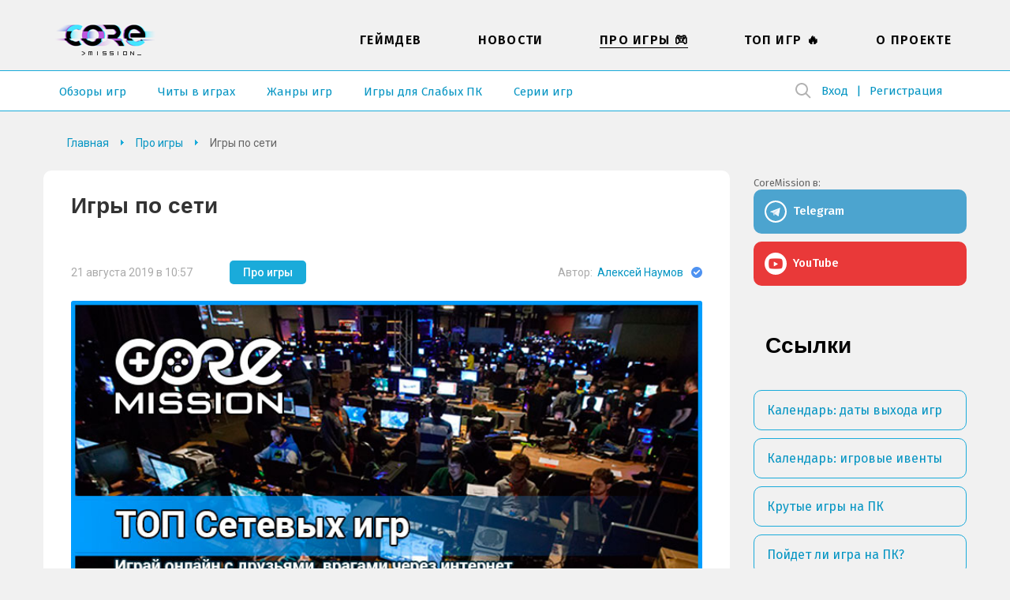

--- FILE ---
content_type: text/html; charset=UTF-8
request_url: https://coremission.net/games-review/igry-po-seti/
body_size: 37060
content:
<!DOCTYPE html>
<html lang="ru-RU">
<head>
<meta charset="UTF-8">
<meta name="viewport" content="width=device-width, initial-scale=1.0">
<title>Лучшие Игры по Сети с Друзьями на ПК 2019 &#8211; CoreMission</title>
<link rel="apple-touch-icon" sizes="180x180" href="https://coremission.net/favicon/apple-touch-icon.png">
<link rel="icon" type="image/png" sizes="32x32" href="https://coremission.net/favicon/favicon-32x32.png">
<link rel="icon" type="image/png" sizes="16x16" href="https://coremission.net/favicon/favicon-16x16.png">
<link rel="manifest" href="https://coremission.net/favicon/site.webmanifest">
<link rel="mask-icon" href="https://coremission.net/favicon/safari-pinned-tab.svg" color="#5bbad5">
<link rel="shortcut icon" href="https://coremission.net/favicon/favicon.ico">
<meta name="msapplication-TileColor" content="#2d89ef">
<meta name="msapplication-TileImage" content="https://coremission.net/favicon/mstile-144x144.png">
<meta name="msapplication-config" content="https://coremission.net/favicon/browserconfig.xml">
<meta name="theme-color" content="#ffffff">
<meta name='robots' content='index, follow, max-image-preview:large, max-snippet:-1, max-video-preview:-1' />

	<!-- This site is optimized with the Yoast SEO plugin v26.6 - https://yoast.com/wordpress/plugins/seo/ -->
	<meta name="description" content="Ищите новые игры по сети с друзьями на ПК? Смотрите самый TOP сетевых игр на пк! Не только требовательные новинки, но и игры для слабых ПК." />
	<link rel="canonical" href="https://coremission.net/games-review/igry-po-seti/" />
	<meta property="og:locale" content="ru_RU" />
	<meta property="og:type" content="article" />
	<meta property="og:title" content="Лучшие Игры по Сети с Друзьями на ПК 2019 &#8211; CoreMission" />
	<meta property="og:description" content="Ищите новые игры по сети с друзьями на ПК? Смотрите самый TOP сетевых игр на пк! Не только требовательные новинки, но и игры для слабых ПК." />
	<meta property="og:url" content="https://coremission.net/games-review/igry-po-seti/" />
	<meta property="og:site_name" content="CoreMission" />
	<meta property="article:publisher" content="https://www.facebook.com/groups/coremission" />
	<meta property="article:published_time" content="2019-08-21T07:57:29+00:00" />
	<meta property="article:modified_time" content="2019-08-21T07:57:32+00:00" />
	<meta property="og:image" content="https://coremission.net/wp-content/uploads/2019/08/igry-po-seti.jpg" />
	<meta property="og:image:width" content="750" />
	<meta property="og:image:height" content="352" />
	<meta property="og:image:type" content="image/jpeg" />
	<meta name="author" content="Алексей Наумов" />
	<meta name="twitter:card" content="summary_large_image" />
	<meta name="twitter:creator" content="@coremission" />
	<meta name="twitter:site" content="@coremission" />
	<meta name="twitter:label1" content="Написано автором" />
	<meta name="twitter:data1" content="Алексей Наумов" />
	<meta name="twitter:label2" content="Примерное время для чтения" />
	<meta name="twitter:data2" content="1 минута" />
	<script type="application/ld+json" class="yoast-schema-graph">{"@context":"https://schema.org","@graph":[{"@type":"Article","@id":"https://coremission.net/games-review/igry-po-seti/#article","isPartOf":{"@id":"https://coremission.net/games-review/igry-po-seti/"},"author":{"name":"Алексей Наумов","@id":"https://coremission.net/#/schema/person/31b29009e25ac9bcfff728260e092d6c"},"headline":"Игры по сети","datePublished":"2019-08-21T07:57:29+00:00","dateModified":"2019-08-21T07:57:32+00:00","mainEntityOfPage":{"@id":"https://coremission.net/games-review/igry-po-seti/"},"wordCount":3002,"commentCount":0,"publisher":{"@id":"https://coremission.net/#organization"},"image":{"@id":"https://coremission.net/games-review/igry-po-seti/#primaryimage"},"thumbnailUrl":"https://coremission.net/wp-content/uploads/2019/08/igry-po-seti.jpg","articleSection":["Про игры"],"inLanguage":"ru-RU","potentialAction":[{"@type":"CommentAction","name":"Comment","target":["https://coremission.net/games-review/igry-po-seti/#respond"]}]},{"@type":"WebPage","@id":"https://coremission.net/games-review/igry-po-seti/","url":"https://coremission.net/games-review/igry-po-seti/","name":"Лучшие Игры по Сети с Друзьями на ПК 2019 &#8211; CoreMission","isPartOf":{"@id":"https://coremission.net/#website"},"primaryImageOfPage":{"@id":"https://coremission.net/games-review/igry-po-seti/#primaryimage"},"image":{"@id":"https://coremission.net/games-review/igry-po-seti/#primaryimage"},"thumbnailUrl":"https://coremission.net/wp-content/uploads/2019/08/igry-po-seti.jpg","datePublished":"2019-08-21T07:57:29+00:00","dateModified":"2019-08-21T07:57:32+00:00","description":"Ищите новые игры по сети с друзьями на ПК? Смотрите самый TOP сетевых игр на пк! Не только требовательные новинки, но и игры для слабых ПК.","breadcrumb":{"@id":"https://coremission.net/games-review/igry-po-seti/#breadcrumb"},"inLanguage":"ru-RU","potentialAction":[{"@type":"ReadAction","target":["https://coremission.net/games-review/igry-po-seti/"]}]},{"@type":"ImageObject","inLanguage":"ru-RU","@id":"https://coremission.net/games-review/igry-po-seti/#primaryimage","url":"https://coremission.net/wp-content/uploads/2019/08/igry-po-seti.jpg","contentUrl":"https://coremission.net/wp-content/uploads/2019/08/igry-po-seti.jpg","width":750,"height":352,"caption":"Самые крутые игры по сети с друзьями на ПК: через интернет и по локалке"},{"@type":"BreadcrumbList","@id":"https://coremission.net/games-review/igry-po-seti/#breadcrumb","itemListElement":[{"@type":"ListItem","position":1,"name":"Home","item":"https://coremission.net/"},{"@type":"ListItem","position":2,"name":"Игры по сети"}]},{"@type":"WebSite","@id":"https://coremission.net/#website","url":"https://coremission.net/","name":"CoreMission","description":"Разработка игр, коллективный бэкстейдж-проект об играх и геймдеве","publisher":{"@id":"https://coremission.net/#organization"},"potentialAction":[{"@type":"SearchAction","target":{"@type":"EntryPoint","urlTemplate":"https://coremission.net/?s={search_term_string}"},"query-input":{"@type":"PropertyValueSpecification","valueRequired":true,"valueName":"search_term_string"}}],"inLanguage":"ru-RU"},{"@type":"Organization","@id":"https://coremission.net/#organization","name":"CoreMission","url":"https://coremission.net/","logo":{"@type":"ImageObject","inLanguage":"ru-RU","@id":"https://coremission.net/#/schema/logo/image/","url":"https://coremission.net/wp-content/uploads/2019/11/cocoremission_vk.jpg","contentUrl":"https://coremission.net/wp-content/uploads/2019/11/cocoremission_vk.jpg","width":135,"height":92,"caption":"CoreMission"},"image":{"@id":"https://coremission.net/#/schema/logo/image/"},"sameAs":["https://www.facebook.com/groups/coremission","https://x.com/coremission"]},{"@type":"Person","@id":"https://coremission.net/#/schema/person/31b29009e25ac9bcfff728260e092d6c","name":"Алексей Наумов","description":"Автор подборок игр, прохождений, чит-кодов и игровых гайдов на сайте. Большой любитель инди игр, хардкорных и креативных платформеров. Отрицательно относится к пустым открытым мирам и платному дополнительному контенту. Играет на ПК","url":"https://coremission.net/author/a-naumov/"}]}</script>
	<!-- / Yoast SEO plugin. -->


<style id='wp-img-auto-sizes-contain-inline-css' type='text/css'>
img:is([sizes=auto i],[sizes^="auto," i]){contain-intrinsic-size:3000px 1500px}
/*# sourceURL=wp-img-auto-sizes-contain-inline-css */
</style>

<style id='classic-theme-styles-inline-css' type='text/css'>
/*! This file is auto-generated */
.wp-block-button__link{color:#fff;background-color:#32373c;border-radius:9999px;box-shadow:none;text-decoration:none;padding:calc(.667em + 2px) calc(1.333em + 2px);font-size:1.125em}.wp-block-file__button{background:#32373c;color:#fff;text-decoration:none}
/*# sourceURL=/wp-includes/css/classic-themes.min.css */
</style>
<link rel='stylesheet' id='bbp-default-css' href='https://coremission.net/wp-content/plugins/bbpress/templates/default/css/bbpress.min.css?ver=2.6.14' type='text/css' media='all' />
<link rel='stylesheet' id='coremission-css' href='https://coremission.net/wp-content/plugins/coremission/assets/css/coremission.css?ver=3.0.6' type='text/css' media='all' />
<link rel='stylesheet' id='theme-common-css' href='https://coremission.net/wp-content/themes/core/assets/css/common_old.css?ver=1.2.5' type='text/css' media='all' />
<link rel='stylesheet' id='lazyload-video-css-css' href='https://coremission.net/wp-content/plugins/lazy-load-for-videos/public/css/lazyload-shared.css?ver=2.18.9' type='text/css' media='all' />
<style id='lazyload-video-css-inline-css' type='text/css'>
.entry-content a.lazy-load-youtube, a.lazy-load-youtube, .lazy-load-vimeo{ background-size: cover; }.titletext.youtube { display: none; }.lazy-load-div { background: url(https://coremission.net/wp-content/plugins/lazy-load-for-videos//public/play-y-red.png) center center no-repeat; }
/*# sourceURL=lazyload-video-css-inline-css */
</style>
<script type="text/javascript" id="coremission-js-extra">
/* <![CDATA[ */
var admin_ajax_url = "https://coremission.net/wp-admin/admin-ajax.php";
//# sourceURL=coremission-js-extra
/* ]]> */
</script>
<script type="text/javascript" src="https://coremission.net/wp-content/plugins/coremission/assets/js/coremission.js?ver=6.9" id="coremission-js"></script>
<script type="text/javascript" src="https://coremission.net/wp-includes/js/jquery/jquery.min.js?ver=3.7.1" id="jquery-core-js"></script>
<script type="text/javascript" src="https://coremission.net/wp-includes/js/jquery/jquery-migrate.min.js?ver=3.4.1" id="jquery-migrate-js"></script>
<script type="text/javascript">var ajaxurl = "https://coremission.net/wp-admin/admin-ajax.php";</script><noscript><style>.lazyload[data-src]{display:none !important;}</style></noscript><style>.lazyload{background-image:none !important;}.lazyload:before{background-image:none !important;}</style><link rel="preconnect" href="https://fonts.googleapis.com">
<link rel="preconnect" href="https://fonts.gstatic.com" crossorigin>
<link href="https://fonts.googleapis.com/css2?family=Roboto:wght@400;500;700&display=swap" rel="stylesheet">
<link href="https://fonts.googleapis.com/css2?family=Fira+Sans:wght@400;500;600&display=swap" rel="stylesheet">
<link href="https://cdnjs.cloudflare.com/ajax/libs/font-awesome/5.15.4/css/all.min.css" rel="stylesheet">
<link href="/wp-content/themes/core/assets/css/calendar.css" rel="stylesheet">
<link href="/wp-content/themes/core/assets/css/calendar_mobile.css" rel="stylesheet">
<link href="/wp-content/themes/core/assets/css/app_dark.css" rel="stylesheet">
<style id='wp-block-heading-inline-css' type='text/css'>
h1:where(.wp-block-heading).has-background,h2:where(.wp-block-heading).has-background,h3:where(.wp-block-heading).has-background,h4:where(.wp-block-heading).has-background,h5:where(.wp-block-heading).has-background,h6:where(.wp-block-heading).has-background{padding:1.25em 2.375em}h1.has-text-align-left[style*=writing-mode]:where([style*=vertical-lr]),h1.has-text-align-right[style*=writing-mode]:where([style*=vertical-rl]),h2.has-text-align-left[style*=writing-mode]:where([style*=vertical-lr]),h2.has-text-align-right[style*=writing-mode]:where([style*=vertical-rl]),h3.has-text-align-left[style*=writing-mode]:where([style*=vertical-lr]),h3.has-text-align-right[style*=writing-mode]:where([style*=vertical-rl]),h4.has-text-align-left[style*=writing-mode]:where([style*=vertical-lr]),h4.has-text-align-right[style*=writing-mode]:where([style*=vertical-rl]),h5.has-text-align-left[style*=writing-mode]:where([style*=vertical-lr]),h5.has-text-align-right[style*=writing-mode]:where([style*=vertical-rl]),h6.has-text-align-left[style*=writing-mode]:where([style*=vertical-lr]),h6.has-text-align-right[style*=writing-mode]:where([style*=vertical-rl]){rotate:180deg}
/*# sourceURL=https://coremission.net/wp-includes/blocks/heading/style.min.css */
</style>
<style id='wp-block-image-inline-css' type='text/css'>
.wp-block-image>a,.wp-block-image>figure>a{display:inline-block}.wp-block-image img{box-sizing:border-box;height:auto;max-width:100%;vertical-align:bottom}@media not (prefers-reduced-motion){.wp-block-image img.hide{visibility:hidden}.wp-block-image img.show{animation:show-content-image .4s}}.wp-block-image[style*=border-radius] img,.wp-block-image[style*=border-radius]>a{border-radius:inherit}.wp-block-image.has-custom-border img{box-sizing:border-box}.wp-block-image.aligncenter{text-align:center}.wp-block-image.alignfull>a,.wp-block-image.alignwide>a{width:100%}.wp-block-image.alignfull img,.wp-block-image.alignwide img{height:auto;width:100%}.wp-block-image .aligncenter,.wp-block-image .alignleft,.wp-block-image .alignright,.wp-block-image.aligncenter,.wp-block-image.alignleft,.wp-block-image.alignright{display:table}.wp-block-image .aligncenter>figcaption,.wp-block-image .alignleft>figcaption,.wp-block-image .alignright>figcaption,.wp-block-image.aligncenter>figcaption,.wp-block-image.alignleft>figcaption,.wp-block-image.alignright>figcaption{caption-side:bottom;display:table-caption}.wp-block-image .alignleft{float:left;margin:.5em 1em .5em 0}.wp-block-image .alignright{float:right;margin:.5em 0 .5em 1em}.wp-block-image .aligncenter{margin-left:auto;margin-right:auto}.wp-block-image :where(figcaption){margin-bottom:1em;margin-top:.5em}.wp-block-image.is-style-circle-mask img{border-radius:9999px}@supports ((-webkit-mask-image:none) or (mask-image:none)) or (-webkit-mask-image:none){.wp-block-image.is-style-circle-mask img{border-radius:0;-webkit-mask-image:url('data:image/svg+xml;utf8,<svg viewBox="0 0 100 100" xmlns="http://www.w3.org/2000/svg"><circle cx="50" cy="50" r="50"/></svg>');mask-image:url('data:image/svg+xml;utf8,<svg viewBox="0 0 100 100" xmlns="http://www.w3.org/2000/svg"><circle cx="50" cy="50" r="50"/></svg>');mask-mode:alpha;-webkit-mask-position:center;mask-position:center;-webkit-mask-repeat:no-repeat;mask-repeat:no-repeat;-webkit-mask-size:contain;mask-size:contain}}:root :where(.wp-block-image.is-style-rounded img,.wp-block-image .is-style-rounded img){border-radius:9999px}.wp-block-image figure{margin:0}.wp-lightbox-container{display:flex;flex-direction:column;position:relative}.wp-lightbox-container img{cursor:zoom-in}.wp-lightbox-container img:hover+button{opacity:1}.wp-lightbox-container button{align-items:center;backdrop-filter:blur(16px) saturate(180%);background-color:#5a5a5a40;border:none;border-radius:4px;cursor:zoom-in;display:flex;height:20px;justify-content:center;opacity:0;padding:0;position:absolute;right:16px;text-align:center;top:16px;width:20px;z-index:100}@media not (prefers-reduced-motion){.wp-lightbox-container button{transition:opacity .2s ease}}.wp-lightbox-container button:focus-visible{outline:3px auto #5a5a5a40;outline:3px auto -webkit-focus-ring-color;outline-offset:3px}.wp-lightbox-container button:hover{cursor:pointer;opacity:1}.wp-lightbox-container button:focus{opacity:1}.wp-lightbox-container button:focus,.wp-lightbox-container button:hover,.wp-lightbox-container button:not(:hover):not(:active):not(.has-background){background-color:#5a5a5a40;border:none}.wp-lightbox-overlay{box-sizing:border-box;cursor:zoom-out;height:100vh;left:0;overflow:hidden;position:fixed;top:0;visibility:hidden;width:100%;z-index:100000}.wp-lightbox-overlay .close-button{align-items:center;cursor:pointer;display:flex;justify-content:center;min-height:40px;min-width:40px;padding:0;position:absolute;right:calc(env(safe-area-inset-right) + 16px);top:calc(env(safe-area-inset-top) + 16px);z-index:5000000}.wp-lightbox-overlay .close-button:focus,.wp-lightbox-overlay .close-button:hover,.wp-lightbox-overlay .close-button:not(:hover):not(:active):not(.has-background){background:none;border:none}.wp-lightbox-overlay .lightbox-image-container{height:var(--wp--lightbox-container-height);left:50%;overflow:hidden;position:absolute;top:50%;transform:translate(-50%,-50%);transform-origin:top left;width:var(--wp--lightbox-container-width);z-index:9999999999}.wp-lightbox-overlay .wp-block-image{align-items:center;box-sizing:border-box;display:flex;height:100%;justify-content:center;margin:0;position:relative;transform-origin:0 0;width:100%;z-index:3000000}.wp-lightbox-overlay .wp-block-image img{height:var(--wp--lightbox-image-height);min-height:var(--wp--lightbox-image-height);min-width:var(--wp--lightbox-image-width);width:var(--wp--lightbox-image-width)}.wp-lightbox-overlay .wp-block-image figcaption{display:none}.wp-lightbox-overlay button{background:none;border:none}.wp-lightbox-overlay .scrim{background-color:#fff;height:100%;opacity:.9;position:absolute;width:100%;z-index:2000000}.wp-lightbox-overlay.active{visibility:visible}@media not (prefers-reduced-motion){.wp-lightbox-overlay.active{animation:turn-on-visibility .25s both}.wp-lightbox-overlay.active img{animation:turn-on-visibility .35s both}.wp-lightbox-overlay.show-closing-animation:not(.active){animation:turn-off-visibility .35s both}.wp-lightbox-overlay.show-closing-animation:not(.active) img{animation:turn-off-visibility .25s both}.wp-lightbox-overlay.zoom.active{animation:none;opacity:1;visibility:visible}.wp-lightbox-overlay.zoom.active .lightbox-image-container{animation:lightbox-zoom-in .4s}.wp-lightbox-overlay.zoom.active .lightbox-image-container img{animation:none}.wp-lightbox-overlay.zoom.active .scrim{animation:turn-on-visibility .4s forwards}.wp-lightbox-overlay.zoom.show-closing-animation:not(.active){animation:none}.wp-lightbox-overlay.zoom.show-closing-animation:not(.active) .lightbox-image-container{animation:lightbox-zoom-out .4s}.wp-lightbox-overlay.zoom.show-closing-animation:not(.active) .lightbox-image-container img{animation:none}.wp-lightbox-overlay.zoom.show-closing-animation:not(.active) .scrim{animation:turn-off-visibility .4s forwards}}@keyframes show-content-image{0%{visibility:hidden}99%{visibility:hidden}to{visibility:visible}}@keyframes turn-on-visibility{0%{opacity:0}to{opacity:1}}@keyframes turn-off-visibility{0%{opacity:1;visibility:visible}99%{opacity:0;visibility:visible}to{opacity:0;visibility:hidden}}@keyframes lightbox-zoom-in{0%{transform:translate(calc((-100vw + var(--wp--lightbox-scrollbar-width))/2 + var(--wp--lightbox-initial-left-position)),calc(-50vh + var(--wp--lightbox-initial-top-position))) scale(var(--wp--lightbox-scale))}to{transform:translate(-50%,-50%) scale(1)}}@keyframes lightbox-zoom-out{0%{transform:translate(-50%,-50%) scale(1);visibility:visible}99%{visibility:visible}to{transform:translate(calc((-100vw + var(--wp--lightbox-scrollbar-width))/2 + var(--wp--lightbox-initial-left-position)),calc(-50vh + var(--wp--lightbox-initial-top-position))) scale(var(--wp--lightbox-scale));visibility:hidden}}
/*# sourceURL=https://coremission.net/wp-includes/blocks/image/style.min.css */
</style>
<style id='wp-block-list-inline-css' type='text/css'>
ol,ul{box-sizing:border-box}:root :where(.wp-block-list.has-background){padding:1.25em 2.375em}
/*# sourceURL=https://coremission.net/wp-includes/blocks/list/style.min.css */
</style>
<style id='wp-block-paragraph-inline-css' type='text/css'>
.is-small-text{font-size:.875em}.is-regular-text{font-size:1em}.is-large-text{font-size:2.25em}.is-larger-text{font-size:3em}.has-drop-cap:not(:focus):first-letter{float:left;font-size:8.4em;font-style:normal;font-weight:100;line-height:.68;margin:.05em .1em 0 0;text-transform:uppercase}body.rtl .has-drop-cap:not(:focus):first-letter{float:none;margin-left:.1em}p.has-drop-cap.has-background{overflow:hidden}:root :where(p.has-background){padding:1.25em 2.375em}:where(p.has-text-color:not(.has-link-color)) a{color:inherit}p.has-text-align-left[style*="writing-mode:vertical-lr"],p.has-text-align-right[style*="writing-mode:vertical-rl"]{rotate:180deg}
/*# sourceURL=https://coremission.net/wp-includes/blocks/paragraph/style.min.css */
</style>
<style id='global-styles-inline-css' type='text/css'>
:root{--wp--preset--aspect-ratio--square: 1;--wp--preset--aspect-ratio--4-3: 4/3;--wp--preset--aspect-ratio--3-4: 3/4;--wp--preset--aspect-ratio--3-2: 3/2;--wp--preset--aspect-ratio--2-3: 2/3;--wp--preset--aspect-ratio--16-9: 16/9;--wp--preset--aspect-ratio--9-16: 9/16;--wp--preset--color--black: #000000;--wp--preset--color--cyan-bluish-gray: #abb8c3;--wp--preset--color--white: #ffffff;--wp--preset--color--pale-pink: #f78da7;--wp--preset--color--vivid-red: #cf2e2e;--wp--preset--color--luminous-vivid-orange: #ff6900;--wp--preset--color--luminous-vivid-amber: #fcb900;--wp--preset--color--light-green-cyan: #7bdcb5;--wp--preset--color--vivid-green-cyan: #00d084;--wp--preset--color--pale-cyan-blue: #8ed1fc;--wp--preset--color--vivid-cyan-blue: #0693e3;--wp--preset--color--vivid-purple: #9b51e0;--wp--preset--gradient--vivid-cyan-blue-to-vivid-purple: linear-gradient(135deg,rgb(6,147,227) 0%,rgb(155,81,224) 100%);--wp--preset--gradient--light-green-cyan-to-vivid-green-cyan: linear-gradient(135deg,rgb(122,220,180) 0%,rgb(0,208,130) 100%);--wp--preset--gradient--luminous-vivid-amber-to-luminous-vivid-orange: linear-gradient(135deg,rgb(252,185,0) 0%,rgb(255,105,0) 100%);--wp--preset--gradient--luminous-vivid-orange-to-vivid-red: linear-gradient(135deg,rgb(255,105,0) 0%,rgb(207,46,46) 100%);--wp--preset--gradient--very-light-gray-to-cyan-bluish-gray: linear-gradient(135deg,rgb(238,238,238) 0%,rgb(169,184,195) 100%);--wp--preset--gradient--cool-to-warm-spectrum: linear-gradient(135deg,rgb(74,234,220) 0%,rgb(151,120,209) 20%,rgb(207,42,186) 40%,rgb(238,44,130) 60%,rgb(251,105,98) 80%,rgb(254,248,76) 100%);--wp--preset--gradient--blush-light-purple: linear-gradient(135deg,rgb(255,206,236) 0%,rgb(152,150,240) 100%);--wp--preset--gradient--blush-bordeaux: linear-gradient(135deg,rgb(254,205,165) 0%,rgb(254,45,45) 50%,rgb(107,0,62) 100%);--wp--preset--gradient--luminous-dusk: linear-gradient(135deg,rgb(255,203,112) 0%,rgb(199,81,192) 50%,rgb(65,88,208) 100%);--wp--preset--gradient--pale-ocean: linear-gradient(135deg,rgb(255,245,203) 0%,rgb(182,227,212) 50%,rgb(51,167,181) 100%);--wp--preset--gradient--electric-grass: linear-gradient(135deg,rgb(202,248,128) 0%,rgb(113,206,126) 100%);--wp--preset--gradient--midnight: linear-gradient(135deg,rgb(2,3,129) 0%,rgb(40,116,252) 100%);--wp--preset--font-size--small: 13px;--wp--preset--font-size--medium: 20px;--wp--preset--font-size--large: 36px;--wp--preset--font-size--x-large: 42px;--wp--preset--spacing--20: 0.44rem;--wp--preset--spacing--30: 0.67rem;--wp--preset--spacing--40: 1rem;--wp--preset--spacing--50: 1.5rem;--wp--preset--spacing--60: 2.25rem;--wp--preset--spacing--70: 3.38rem;--wp--preset--spacing--80: 5.06rem;--wp--preset--shadow--natural: 6px 6px 9px rgba(0, 0, 0, 0.2);--wp--preset--shadow--deep: 12px 12px 50px rgba(0, 0, 0, 0.4);--wp--preset--shadow--sharp: 6px 6px 0px rgba(0, 0, 0, 0.2);--wp--preset--shadow--outlined: 6px 6px 0px -3px rgb(255, 255, 255), 6px 6px rgb(0, 0, 0);--wp--preset--shadow--crisp: 6px 6px 0px rgb(0, 0, 0);}:where(.is-layout-flex){gap: 0.5em;}:where(.is-layout-grid){gap: 0.5em;}body .is-layout-flex{display: flex;}.is-layout-flex{flex-wrap: wrap;align-items: center;}.is-layout-flex > :is(*, div){margin: 0;}body .is-layout-grid{display: grid;}.is-layout-grid > :is(*, div){margin: 0;}:where(.wp-block-columns.is-layout-flex){gap: 2em;}:where(.wp-block-columns.is-layout-grid){gap: 2em;}:where(.wp-block-post-template.is-layout-flex){gap: 1.25em;}:where(.wp-block-post-template.is-layout-grid){gap: 1.25em;}.has-black-color{color: var(--wp--preset--color--black) !important;}.has-cyan-bluish-gray-color{color: var(--wp--preset--color--cyan-bluish-gray) !important;}.has-white-color{color: var(--wp--preset--color--white) !important;}.has-pale-pink-color{color: var(--wp--preset--color--pale-pink) !important;}.has-vivid-red-color{color: var(--wp--preset--color--vivid-red) !important;}.has-luminous-vivid-orange-color{color: var(--wp--preset--color--luminous-vivid-orange) !important;}.has-luminous-vivid-amber-color{color: var(--wp--preset--color--luminous-vivid-amber) !important;}.has-light-green-cyan-color{color: var(--wp--preset--color--light-green-cyan) !important;}.has-vivid-green-cyan-color{color: var(--wp--preset--color--vivid-green-cyan) !important;}.has-pale-cyan-blue-color{color: var(--wp--preset--color--pale-cyan-blue) !important;}.has-vivid-cyan-blue-color{color: var(--wp--preset--color--vivid-cyan-blue) !important;}.has-vivid-purple-color{color: var(--wp--preset--color--vivid-purple) !important;}.has-black-background-color{background-color: var(--wp--preset--color--black) !important;}.has-cyan-bluish-gray-background-color{background-color: var(--wp--preset--color--cyan-bluish-gray) !important;}.has-white-background-color{background-color: var(--wp--preset--color--white) !important;}.has-pale-pink-background-color{background-color: var(--wp--preset--color--pale-pink) !important;}.has-vivid-red-background-color{background-color: var(--wp--preset--color--vivid-red) !important;}.has-luminous-vivid-orange-background-color{background-color: var(--wp--preset--color--luminous-vivid-orange) !important;}.has-luminous-vivid-amber-background-color{background-color: var(--wp--preset--color--luminous-vivid-amber) !important;}.has-light-green-cyan-background-color{background-color: var(--wp--preset--color--light-green-cyan) !important;}.has-vivid-green-cyan-background-color{background-color: var(--wp--preset--color--vivid-green-cyan) !important;}.has-pale-cyan-blue-background-color{background-color: var(--wp--preset--color--pale-cyan-blue) !important;}.has-vivid-cyan-blue-background-color{background-color: var(--wp--preset--color--vivid-cyan-blue) !important;}.has-vivid-purple-background-color{background-color: var(--wp--preset--color--vivid-purple) !important;}.has-black-border-color{border-color: var(--wp--preset--color--black) !important;}.has-cyan-bluish-gray-border-color{border-color: var(--wp--preset--color--cyan-bluish-gray) !important;}.has-white-border-color{border-color: var(--wp--preset--color--white) !important;}.has-pale-pink-border-color{border-color: var(--wp--preset--color--pale-pink) !important;}.has-vivid-red-border-color{border-color: var(--wp--preset--color--vivid-red) !important;}.has-luminous-vivid-orange-border-color{border-color: var(--wp--preset--color--luminous-vivid-orange) !important;}.has-luminous-vivid-amber-border-color{border-color: var(--wp--preset--color--luminous-vivid-amber) !important;}.has-light-green-cyan-border-color{border-color: var(--wp--preset--color--light-green-cyan) !important;}.has-vivid-green-cyan-border-color{border-color: var(--wp--preset--color--vivid-green-cyan) !important;}.has-pale-cyan-blue-border-color{border-color: var(--wp--preset--color--pale-cyan-blue) !important;}.has-vivid-cyan-blue-border-color{border-color: var(--wp--preset--color--vivid-cyan-blue) !important;}.has-vivid-purple-border-color{border-color: var(--wp--preset--color--vivid-purple) !important;}.has-vivid-cyan-blue-to-vivid-purple-gradient-background{background: var(--wp--preset--gradient--vivid-cyan-blue-to-vivid-purple) !important;}.has-light-green-cyan-to-vivid-green-cyan-gradient-background{background: var(--wp--preset--gradient--light-green-cyan-to-vivid-green-cyan) !important;}.has-luminous-vivid-amber-to-luminous-vivid-orange-gradient-background{background: var(--wp--preset--gradient--luminous-vivid-amber-to-luminous-vivid-orange) !important;}.has-luminous-vivid-orange-to-vivid-red-gradient-background{background: var(--wp--preset--gradient--luminous-vivid-orange-to-vivid-red) !important;}.has-very-light-gray-to-cyan-bluish-gray-gradient-background{background: var(--wp--preset--gradient--very-light-gray-to-cyan-bluish-gray) !important;}.has-cool-to-warm-spectrum-gradient-background{background: var(--wp--preset--gradient--cool-to-warm-spectrum) !important;}.has-blush-light-purple-gradient-background{background: var(--wp--preset--gradient--blush-light-purple) !important;}.has-blush-bordeaux-gradient-background{background: var(--wp--preset--gradient--blush-bordeaux) !important;}.has-luminous-dusk-gradient-background{background: var(--wp--preset--gradient--luminous-dusk) !important;}.has-pale-ocean-gradient-background{background: var(--wp--preset--gradient--pale-ocean) !important;}.has-electric-grass-gradient-background{background: var(--wp--preset--gradient--electric-grass) !important;}.has-midnight-gradient-background{background: var(--wp--preset--gradient--midnight) !important;}.has-small-font-size{font-size: var(--wp--preset--font-size--small) !important;}.has-medium-font-size{font-size: var(--wp--preset--font-size--medium) !important;}.has-large-font-size{font-size: var(--wp--preset--font-size--large) !important;}.has-x-large-font-size{font-size: var(--wp--preset--font-size--x-large) !important;}
/*# sourceURL=global-styles-inline-css */
</style>
</head>
<body class="" data-pid="9970">
<script>if(/theme=dark/.test(location.search)||localStorage.getItem('dark-theme')!=null) {document.body.classList.add('dark')}</script>
<div id="wrapper" class=" ">
<header id="header">
<div class="wrapper">
<div class="header_logo">
<a href="https://coremission.net" title="На главную">CoreMission</a>
<small>про игры и геймдев</small>
</div>
<div class="header">
<div class="header_user">
    
    <div class="wrap-header_search">
        
<form method="get" action="https://coremission.net/" class="form-search searchform">
    <input 
        placeholder="" 
        type="text" 
        name="s" 
        value=""
        title="Введите текст для поиска" 
        required=""
        class="input-search"
    />
    <input type="submit" class="btn-search" value="Найти">
</form>        <span class="btn-show_search"></span>
    </div>

<ul>
<li class="l1"><a href="https://coremission.net?site=login">Вход</a></li>
<li class="l2"><a href="https://coremission.net?site=register">Регистрация</a></li>
</ul>
</div>
<nav class="header_menu">
<ul id="wp_menu1" class="wp_menu1"><li id="menu-item-609" class="menu-item menu-item-type-taxonomy menu-item-object-category menu-item-609"><a href="https://coremission.net/gamedev/" title="Все про разработку игр, геймдев">Геймдев</a></li>
<li id="menu-item-15581" class="menu-item menu-item-type-taxonomy menu-item-object-category menu-item-15581"><a href="https://coremission.net/novosti/" title="Новости игровой индустрии">Новости</a></li>
<li id="menu-item-10941" class="menu-item menu-item-type-taxonomy menu-item-object-category current-post-ancestor current-menu-parent current-post-parent menu-item-10941"><a href="https://coremission.net/games-review/" title="Про игры: жанры, игры для слабых ПК, подборки и игровые серии">Про игры &#x1f3ae;</a></li>
<li id="menu-item-12641" class="menu-item menu-item-type-taxonomy menu-item-object-category menu-item-12641"><a href="https://coremission.net/top-igr/" title="Топы игры для слабых ПК, мощных ПК, рейтинги">Топ Игр &#x1f525;</a></li>
<li id="menu-item-13681" class="menu-item menu-item-type-post_type menu-item-object-page menu-item-13681"><a href="https://coremission.net/kontakty/">О проекте</a></li>
</ul>    <ul>
                    <li><a href="https://coremission.net/obzor/">Обзоры игр</a></li>
                    <li><a href="https://coremission.net/chity-v-igrah/">Читы в играх</a></li>
                    <li><a href="https://coremission.net/zhanry-komputernuh-igr/">Жанры игр</a></li>
                    <li><a href="https://coremission.net/igry-dlya-slabyh-pk/">Игры для Слабых ПК</a></li>
                    <li><a href="https://coremission.net/serii-igr/">Серии игр</a></li>
            
    </ul>    
</nav>
</div>
<nav class="header_link">
        <ul>
                    <li><a href="https://coremission.net/obzor/">Обзоры игр</a></li>
                    <li><a href="https://coremission.net/chity-v-igrah/">Читы в играх</a></li>
                    <li><a href="https://coremission.net/zhanry-komputernuh-igr/">Жанры игр</a></li>
                    <li><a href="https://coremission.net/igry-dlya-slabyh-pk/">Игры для Слабых ПК</a></li>
                    <li><a href="https://coremission.net/serii-igr/">Серии игр</a></li>
            
    </ul>    
</nav>
<div class="header_mbar"><span>Меню</span></div>
</div>
</header>


<div class="wrapper SR">
<div id="content">
<nav class="content_crumbar" itemscope itemtype="http://schema.org/BreadcrumbList">
<span itemprop="itemListElement" itemscope itemtype="http://schema.org/ListItem"><a class="breadcrumbs__link" href="https://coremission.net/" itemprop="item"><span itemprop="name">Главная</span></a><meta itemprop="position" content="1" /></span><span itemprop="itemListElement" itemscope itemtype="http://schema.org/ListItem"><a class="breadcrumbs__link" href="https://coremission.net/games-review/" itemprop="item"><span itemprop="name">Про игры</span></a><meta itemprop="position" content="2" /></span><span class="breadcrumbs__current">Игры по сети</span>
</nav>
<div class="content">
<article class="content_article" itemscope itemtype="https://schema.org/Article">
<h1 itemprop="headline name">Игры по сети</h1>
<div class="article_metas">
<small>21 августа 2019 в 10:57</small>
<div><a href="https://coremission.net/games-review/">Про игры</a></div>

<span itemprop="author" itemscope itemtype="http://schema.org/Person">
    Автор: 
    <span itemprop="name"><a href="https://coremission.net/author/a-naumov/" title="Записи Алексей Наумов" rel="author">Алексей Наумов</a></span>
    <svg height="16" width="14" viewBox="0 0 14 14" class="icon_official"><path fill="#27E" fill-rule="evenodd" d="M0 7a7 7 0 1114 0A7 7 0 010 7zm2.695.009l3.22 3.221 5.445-5.444-1.237-1.238-4.208 4.208-1.983-1.984-1.237 1.237z" clip-rule="evenodd"></path><path fill="#fff" fill-opacity=".2" fill-rule="evenodd" d="M0 7a7 7 0 1114 0A7 7 0 010 7zm2.695.009l3.22 3.221 5.445-5.444-1.237-1.238-4.208 4.208-1.983-1.984-1.237 1.237z" clip-rule="evenodd"></path></svg></span>

<meta itemprop="datePublished" content="2019-08-21" />
<meta itemprop="dateModified" content="2019-08-21" />

<div itemprop="publisher" itemscope itemtype="http://schema.org/Organization">
    <meta itemprop="name" content="coremission.net" />
    <div itemprop="logo" itemscope itemtype="https://schema.org/ImageObject">
        <meta itemprop="width" content="109" />
        <meta itemprop="height" content="51" />        
        <meta itemprop="url" content="/wp-content/themes/core/images/logotype_1.png" />
    </div>
</div>

<meta itemprop="mainEntityOfPage" content="https://coremission.net/games-review/igry-po-seti/" />

</div>
<div class="article_image">
<img src="[data-uri]" alt="Игры по сети" itemprop="image" data-src="https://coremission.net/wp-content/uploads/2019/08/igry-po-seti.jpg" decoding="async" class="lazyload" data-eio-rwidth="750" data-eio-rheight="352"><noscript><img src="https://coremission.net/wp-content/uploads/2019/08/igry-po-seti.jpg" alt="Игры по сети" itemprop="image" data-eio="l"></noscript>
</div>
<div class="article_entry" itemprop="description">

<p>С того самого времени, как геймеры получили доступ к дешевому безлимитному интернету, игры по сети на ПК набрали огромную популярность. Ведь одно дело, когда ты проходишь заскриптованный сценарий, а твои союзники и противники находятся под управлением искусственного интеллекта, и совсем другое – когда играть приходится вместе со своими друзьями или просто случайными пользователями интернета, находящимися по ту сторону сетевого кабеля.</p>



Игровой процесс сразу же расцветает новыми красками, становится более веселым, захватывающим, динамичным. В общем, таким, каким его хочет видеть современная аудитория (Популярность Dota 2, CSGO, <a title="База игр: Fortnite" href="https://coremission.net/igry/fortnite/" target="_blank" rel="noopener">Fortnite</a> и прочих знаменитых “пожирателей времени” это уже доказала).



<p>Если вы уже переиграли во все свои любимые проекты и хотите
найти что-нибудь новенькое для игры по сети с другом, предлагаем ознакомиться с
нашим рейтингом лучших сетевых развлечений. Список не имеет разделения на
позиции, поэтому можете не сомневаться – любая из представленных игр однозначно
заслуживает внимания.</p>



<div class="game_preview without_desc">
    <div class="item-details">
                                <figure class="item-thumbnail">
                <span class="counter"></span>
                <a href="https://coremission.net/igry/battlefield-5/" title="Battlefield 5">
                    <img decoding="async"
                        src="[data-uri]"
                        alt="Battlefield 5"
                     data-src="https://coremission.net/wp-content/uploads/2019/07/Battlefield-V-1-624x351.jpg" class="lazyload" data-eio-rwidth="624" data-eio-rheight="351"><noscript><img decoding="async"
                        src="https://coremission.net/wp-content/uploads/2019/07/Battlefield-V-1-624x351.jpg"
                        alt="Battlefield 5"
                     data-eio="l"></noscript>
                </a>
            </figure>
        
        <span class="item-title">Battlefield 5</span>

        
        <ul class="item-params">
                                            <li class="param-genre">
                    <span class="t">Жанр:</span>
                    <span class="v">Шутер</span>
                </li>
                                            <li class="param-developer">
                    <span class="t">Разработчик:</span>
                    <span class="v">EA DICE</span>
                </li>
                                            <li class="param-publisher">
                    <span class="t">Издатель:</span>
                    <span class="v">Electronics Arts</span>
                </li>
                                            <li class="param-release">
                    <span class="t">Дата выхода:</span>
                    <span class="v"><span class="d">09</span> <span class="m">ноября</span> <span class="y">2018</span></span>
                </li>
                                    </ul>
    </div>

    <div class="inner">
        
        <p class="w-readmore">
            <a 
                href="https://coremission.net/igry/battlefield-5/" 
                title="Battlefield 5"
                class="item-readmore"
            >База игр: Battlefield 5</a>
        </p>
    </div>
</div>


<p>В момент выхода первого трейлера BF5, на игру обрушился шквал критики
из-за спорных геймплейных решений, что в итоге сильно подкосило продажи
очередной части популярной франшизы. И очень жаль. Да, Battlefield 5 не сделал революции, но качественный рост заметен невооруженным
глазом. Когда две команды по тридцать два человека устраивают бой с применением
танков, самолетов и всех прочих достижений военно-промышленной мысли прошлого
века. Когда сквозь дым, заполнивший масштабное поле боя, видны лишь сполохи
выстрелов, пятна тактических фонарей и точки лазерных прицелов – понимаешь, что
деньги, сэкономленные на школьных завтраках и рабочих ужинах, не зря были
потрачены на коробку с игрой. Стоит один раз заметить в окне многоэтажки
неосторожного бойца, выпустить по нему полмагазина, а вдогонку бросить гранату,
чтобы заодно прикончить его напарника – и все, ты навеки станешь фанатом Battlefield. Теперь вечера будут проходить в
поисках очередных тактических уловок на любимой карте и жарких спорах, какое
оружие лучше. </p>



<figure class="wp-block-embed-youtube wp-block-embed is-type-video is-provider-youtube"><div class="wp-block-embed__wrapper">
<div class="container-lazyload preview-lazyload container-youtube js-lazyload--not-loaded"><a href="https://www.youtube.com/watch?v=I_VSHFang2o" class="lazy-load-youtube preview-lazyload preview-youtube" data-video-title="Battlefield 5 – Official Gamescom Trailer – Devastation of Rotterdam" title="Play video &quot;Battlefield 5 – Official Gamescom Trailer – Devastation of Rotterdam&quot;">https://www.youtube.com/watch?v=I_VSHFang2o</a><noscript>Video can&#8217;t be loaded because JavaScript is disabled: <a href="https://www.youtube.com/watch?v=I_VSHFang2o" title="Battlefield 5 – Official Gamescom Trailer – Devastation of Rotterdam">Battlefield 5 – Official Gamescom Trailer – Devastation of Rotterdam (https://www.youtube.com/watch?v=I_VSHFang2o)</a></noscript></div>
</div></figure>



<p>Хотя возможен и второй вариант развития событий: это ты
будешь появляться в окне, и это в тебя будут раз за разом высаживать
полмагазина, а на десерт присылать гранату. Раз за разом, час за часом. И тогда
ты проклянешь игру и всех ее создателей, после чего уйдешь рубиться в
однопользовательский режим (который, как известно любому поклоннику командных
сражений, придумали для неудачников). И он тут сделан на совесть – красивая
графика, интересные маленькие истории о подвигах солдат Второй мировой,
ненавязчивое обучение фишкам, которые пригодятся для игры по сети. В общем,
невзлюбить Battlefield 5
могут лишь те, кто болен острой несовместимостью с командной игрой или особо
хронической любовью к серии-конкуренту (речь о Call of Duty, разумеется, которая уже
этой осенью выпустит перезапуск Modern Warfare с режимом на сотню человек на одной карте). </p>



<div class="game_preview without_desc">
    <div class="item-details">
                                <figure class="item-thumbnail">
                <span class="counter"></span>
                <a href="https://coremission.net/igry/saints-row-the-third/" title="Saints Row: The Third">
                    <img decoding="async"
                        src="[data-uri]"
                        alt="Saints Row: The Third"
                     data-src="https://coremission.net/wp-content/uploads/2019/08/Shaundi-3-saints-row-3-28789681-920-518.jpg" class="lazyload" data-eio-rwidth="920" data-eio-rheight="518"><noscript><img decoding="async"
                        src="https://coremission.net/wp-content/uploads/2019/08/Shaundi-3-saints-row-3-28789681-920-518.jpg"
                        alt="Saints Row: The Third"
                     data-eio="l"></noscript>
                </a>
            </figure>
        
        <span class="item-title">Saints Row: The Third</span>

        
        <ul class="item-params">
                                            <li class="param-genre">
                    <span class="t">Жанр:</span>
                    <span class="v">Экшн</span>
                </li>
                                            <li class="param-developer">
                    <span class="t">Разработчик:</span>
                    <span class="v">Deep Silver Volition</span>
                </li>
                                            <li class="param-publisher">
                    <span class="t">Издатель:</span>
                    <span class="v">THQ, Deep Silver</span>
                </li>
                                            <li class="param-release">
                    <span class="t">Дата выхода:</span>
                    <span class="v"><span class="d">15</span> <span class="m">ноября</span> <span class="y">2011</span></span>
                </li>
                                    </ul>
    </div>

    <div class="inner">
        
        <p class="w-readmore">
            <a 
                href="https://coremission.net/igry/saints-row-the-third/" 
                title="Saints Row: The Third"
                class="item-readmore"
            >База игр: Saints Row: The Third</a>
        </p>
    </div>
</div>


<p>Серию Saints Row
можно охарактеризовать как пародию на GTA, но пародию настолько удачную и самобытную, что моментально
забываешь о куче заимствований. В центре повествования – банда Святые, такие
себе Робины Гуды нового поколения, не гнушающиеся устроить полный беспредел на
улицах подконтрольного им города. Ограбление в стиле фильма 11 друзей Оушена,
убийство толпы людей в костюмах ростовых кукол, наркотические галлюцинации –
это лишь малая часть того безумия, что предлагает сюжет в первые часы
прохождения, что уж там говорить о дальнейших событиях. Но как бы ни были
хороши в своей абсурдности сюжетные миссии, счастье Saints Row не в них. В любой момент
можно плюнуть на сценарий и устроить настолько безумное приключение, насколько
хватит воображения и денег. Например, украсть самолет, расстрелять десяток
автомобилей конкурирующих банд, получить на хвост два вражеских вертолета и
выпрыгнуть из горящей машины в последний момент. А пока до земли еще остается
несколько сотен метров – вызвонить друзей по банде, чтобы внизу ожидал не
только теплый и безжалостно твердый асфальт, но и дружественный танк на пару с
вертолетом.</p>



<figure class="wp-block-embed-youtube wp-block-embed is-type-video is-provider-youtube"><div class="wp-block-embed__wrapper">
<div class="container-lazyload preview-lazyload container-youtube js-lazyload--not-loaded"><a href="https://www.youtube.com/watch?v=Aqg2PUEyBFA" class="lazy-load-youtube preview-lazyload preview-youtube" data-video-title="Saints Row: The Third - Launch Trailer (OFFICIAL)" title="Play video &quot;Saints Row: The Third - Launch Trailer (OFFICIAL)&quot;">https://www.youtube.com/watch?v=Aqg2PUEyBFA</a><noscript>Video can&#8217;t be loaded because JavaScript is disabled: <a href="https://www.youtube.com/watch?v=Aqg2PUEyBFA" title="Saints Row: The Third - Launch Trailer (OFFICIAL)">Saints Row: The Third &#8212; Launch Trailer (OFFICIAL) (https://www.youtube.com/watch?v=Aqg2PUEyBFA)</a></noscript></div>
</div></figure>



<p>&nbsp;Постоянные
перестрелки (в которых вертолеты врезаются в жилые дома, танки превращают
машины в мятое железо, а счет трупов идет на сотни) гарантируют не только хорошее
времяпрепровождение, но и рост уважения – параметра, от которого зависят навыки
протагониста. И пусть банда Святых в прошлых играх добилась славы и финансового
успеха, пусть о них снимают фильмы, а фирменный магазин &#171;Планета
Святых&#187; есть в каждом районе –&nbsp;
начинать The Third придется практически с нуля.
Даже главный герой не обладает никакими особыми навыками –&nbsp; кого в наши дни удивишь регенерацией,
добиваниями и умением запрыгнуть в любую машину на полном ходу? Но стоит
поиграть несколько часов, как обнаруживаешь, что уже и запасы здоровья
расширились, и перезаряжаешься быстрее, и даже небольшое сопротивление пулям
появилось. Устраивать беспредел и продвигаться по сюжету, что немаловажно,
можно с верным напарником. Saints Row отлично подойдет для игры по сети с другом: затянет даже
того, кто не слишком увлекается компьютерными развлечениями.</p>



<div class="game_preview without_desc">
    <div class="item-details">
                                <figure class="item-thumbnail">
                <span class="counter"></span>
                <a href="https://coremission.net/igry/world-of-tanks/" title="World of Tanks">
                    <img decoding="async"
                        src="[data-uri]"
                        alt="World of Tanks"
                     data-src="https://coremission.net/wp-content/uploads/2019/08/902109.jpg" class="lazyload" data-eio-rwidth="610" data-eio-rheight="344"><noscript><img decoding="async"
                        src="https://coremission.net/wp-content/uploads/2019/08/902109.jpg"
                        alt="World of Tanks"
                     data-eio="l"></noscript>
                </a>
            </figure>
        
        <span class="item-title">World of Tanks</span>

        
        <ul class="item-params">
                                            <li class="param-genre">
                    <span class="t">Жанр:</span>
                    <span class="v">ММО Шутер</span>
                </li>
                                            <li class="param-developer">
                    <span class="t">Разработчик:</span>
                    <span class="v">Wargaming.net, Wargaming Chicago-Baltimore</span>
                </li>
                                            <li class="param-publisher">
                    <span class="t">Издатель:</span>
                    <span class="v">Wargaming.net</span>
                </li>
                                            <li class="param-release">
                    <span class="t">Дата выхода:</span>
                    <span class="v"><span class="d">12</span> <span class="m">августа</span> <span class="y">2010</span></span>
                </li>
                                    </ul>
    </div>

    <div class="inner">
        
        <p class="w-readmore">
            <a 
                href="https://coremission.net/igry/world-of-tanks/" 
                title="World of Tanks"
                class="item-readmore"
            >База игр: World of Tanks</a>
        </p>
    </div>
</div>


<p>Проект студии Wargaming привлек внимание геймеров со всего
мира за счет простого игрового процесса, быстрых сессий и увлекательного
экшена. Все предельно понятно: заходите в игру и сразу попадаете в ангар, где
приобретаете один из интересующих вас танков (советская, немецкая, американская
и другая техника периода ВОВ представлена во всем своем многообразии), после
чего жмете кнопку старта и начинаете сражение. Бои длятся несколько минут, а
победа достигается путем захвата точек или уничтожения всей техники врага
(последнее требует определенных навыков и знания слабых мест каждой модели
танка). Целью каждого боя является получение денег и опыта. Опыт, как и везде,
нужен для улучшения вашего танка или его замены на танк большего уровня. При
покупке вы получаете танк без улучшений (стоковый танк). Для его улучшения
необходимо исследовать и установить на него новые модули.</p>



<figure class="wp-block-embed-youtube wp-block-embed is-type-video is-provider-youtube"><div class="wp-block-embed__wrapper">
<div class="container-lazyload preview-lazyload container-youtube js-lazyload--not-loaded"><a href="https://www.youtube.com/watch?v=9b5KjrbPFAE" class="lazy-load-youtube preview-lazyload preview-youtube" data-video-title="Мир танков. Новый трейлер" title="Play video &quot;Мир танков. Новый трейлер&quot;">https://www.youtube.com/watch?v=9b5KjrbPFAE</a><noscript>Video can&#8217;t be loaded because JavaScript is disabled: <a href="https://www.youtube.com/watch?v=9b5KjrbPFAE" title="Мир танков. Новый трейлер">Мир танков. Новый трейлер (https://www.youtube.com/watch?v=9b5KjrbPFAE)</a></noscript></div>
</div></figure>



<p>Существует всего 5 разновидностей модулей. Ходовая – влияет
на максимальную нагрузку танка, скорость разворота танка. Радиостанция – влияет
на дальность связи. От этого зависит, насколько далеко вы будете видеть своих
союзников на карте и танки противника, которые они засветили. Выбирая орудие,
нужно учитывать его скорострельность. Чем выше калибр, тем дольше перезарядка.
От башни зависит: бронирование, дальность обзора (расстояние, с которого можно
увидеть танк противника), скорость поворота башни. Если вы исследовали все
возможные модули и танк на уровень выше (если он есть), ваш танк станет
элитным. Но самое главное, от чего зависит весь исход боя, это грамотная
позиционка, достигающаяся путем общения со своей командой. Именно поэтому лучше
всего будет собрать команду из друзей, настроить голосовую связь и начать
разносить всех в соревнованиях.</p>



<div class="game_preview without_desc">
    <div class="item-details">
                                <figure class="item-thumbnail">
                <span class="counter"></span>
                <a href="https://coremission.net/igry/destiny-2/" title="Destiny 2">
                    <img decoding="async"
                        src="[data-uri]"
                        alt="Destiny 2"
                     data-src="https://coremission.net/wp-content/uploads/2019/08/co1n6x.png" class="lazyload" data-eio-rwidth="264" data-eio-rheight="352"><noscript><img decoding="async"
                        src="https://coremission.net/wp-content/uploads/2019/08/co1n6x.png"
                        alt="Destiny 2"
                     data-eio="l"></noscript>
                </a>
            </figure>
        
        <span class="item-title">Destiny 2</span>

        
        <ul class="item-params">
                                            <li class="param-genre">
                    <span class="t">Жанр:</span>
                    <span class="v">ММО Шутер</span>
                </li>
                                            <li class="param-developer">
                    <span class="t">Разработчик:</span>
                    <span class="v">Bungie</span>
                </li>
                                            <li class="param-publisher">
                    <span class="t">Издатель:</span>
                    <span class="v">Bungie, Activision (временно)</span>
                </li>
                                            <li class="param-release">
                    <span class="t">Дата выхода:</span>
                    <span class="v"><span class="d">06</span> <span class="m">сентября</span> <span class="y">2017</span></span>
                </li>
                                    </ul>
    </div>

    <div class="inner">
        
        <p class="w-readmore">
            <a 
                href="https://coremission.net/igry/destiny-2/" 
                title="Destiny 2"
                class="item-readmore"
            >База игр: Destiny 2</a>
        </p>
    </div>
</div>


<p>Ищете, во что поиграть с другом или компанией друзей до 4
человек? Обязательно обратите внимание на Destiny 2 – этот ммо-шутер включает увлекательную сюжетную
кампанию, великолепную русскую озвучку (что, кстати, в наше время большая
редкость) и одну из лучших механик стрельбы в шутерах. Команды игроков ожидают
серьезные испытания во время прохождения уникальных активностей – рейдов, где
только слаженные командные действия помогают преодолеть все препятствия. А если
играть совместно вам уже надоело, можно открыть глобальную карту и выбрать
пунктом назначения Горнило – это место, где игроки соревнуются друг с другом в
разных мультиплеерных режимах (командный бой, захват флага, а также несколько
абсолютно новых, ранее не встречавшихся в такого типа играх). За победы тоже
начисляется опыт, присылаются в инвентарь полезные предметы.</p>



<figure class="wp-block-embed-youtube wp-block-embed is-type-video is-provider-youtube"><div class="wp-block-embed__wrapper">
<div class="container-lazyload preview-lazyload container-youtube js-lazyload--not-loaded"><a href="https://www.youtube.com/watch?v=5UUK6esIuM4" class="lazy-load-youtube preview-lazyload preview-youtube" data-video-title="«Destiny 2: Обитель Теней» – трейлер с Gamescom [RU]" title="Play video &quot;«Destiny 2: Обитель Теней» – трейлер с Gamescom [RU]&quot;">https://www.youtube.com/watch?v=5UUK6esIuM4</a><noscript>Video can&#8217;t be loaded because JavaScript is disabled: <a href="https://www.youtube.com/watch?v=5UUK6esIuM4" title="«Destiny 2: Обитель Теней» – трейлер с Gamescom [RU]">«Destiny 2: Обитель Теней» – трейлер с Gamescom [RU] (https://www.youtube.com/watch?v=5UUK6esIuM4)</a></noscript></div>
</div></figure>



<p>Сюжетная линия Destiny 2 обещает стать
самой длительной среди ныне существующих игровых вселенных. И хоть контракт с Activision Blizzard накрылся
медным тазом, разработчики игру забрасывать не собираются – вместе со всеми
своими пожитками Bungie переехали в цифровой сервис Steam, где уже обитает их главный
конкурент – Warframe.
Осенью планируется выход нового масштабного дополнения под названием Shadowkeep, в процессе
прохождения которого Стражи столкнутся с новой нависшей над человечеством и его
союзниками разрушительной угрозой. Разработчики утверждают, что у них уже
сейчас расписаны события для всего следующего года, включая выпуск входящих в
сезонный пропуск мини-аддонов с новыми локациями, монстрами и квестами. Также Bungie полна решимости обеспечить
полную совместимость профилей Battle.net и
Steam. Это значит, что
из-за перехода в новый магазин людям не придется отказываться от сотен
потраченных на прокачку и добычу экипировки часов. Загрузить своих персонажей и
личную сюжетную историю можно будет до 1 октября 2019 года через официальный
сайт Bungie.</p>



<div class="game_preview without_desc">
    <div class="item-details">
                                <figure class="item-thumbnail">
                <span class="counter"></span>
                <a href="https://coremission.net/igry/street-fighter-x-tekken/" title="Street Fighter X Tekken">
                    <img decoding="async"
                        src="[data-uri]"
                        alt="Street Fighter X Tekken"
                     data-src="https://coremission.net/wp-content/uploads/2019/08/header_Pu2N9Nu-800x500.jpg" class="lazyload" data-eio-rwidth="800" data-eio-rheight="500"><noscript><img decoding="async"
                        src="https://coremission.net/wp-content/uploads/2019/08/header_Pu2N9Nu-800x500.jpg"
                        alt="Street Fighter X Tekken"
                     data-eio="l"></noscript>
                </a>
            </figure>
        
        <span class="item-title">Street Fighter X Tekken</span>

        
        <ul class="item-params">
                                            <li class="param-genre">
                    <span class="t">Жанр:</span>
                    <span class="v">Экшн</span>
                </li>
                                            <li class="param-developer">
                    <span class="t">Разработчик:</span>
                    <span class="v">Capcom</span>
                </li>
                                            <li class="param-publisher">
                    <span class="t">Издатель:</span>
                    <span class="v">Capcom</span>
                </li>
                                            <li class="param-release">
                    <span class="t">Дата выхода:</span>
                    <span class="v"><span class="d">06</span> <span class="m">марта</span> <span class="y">2012</span></span>
                </li>
                                    </ul>
    </div>

    <div class="inner">
        
        <p class="w-readmore">
            <a 
                href="https://coremission.net/igry/street-fighter-x-tekken/" 
                title="Street Fighter X Tekken"
                class="item-readmore"
            >База игр: Street Fighter X Tekken</a>
        </p>
    </div>
</div>


<p>На заре девяностых в жанре файтингов прошел беспощадный
турнир, в котором были определены международные фавориты жанра.
Файтеры-интеллектуалы, ценящие технику и мастерство, выбрали Virtua Fighter. Армию своих поклонников собрал Tekken, поставивший во главу угла длинные
комбо. Любители веселого и простого мордобоя всем сердцем полюбили Street Fighter. Тогда же и родились вечные споры
&#171;побил бы Рю Ванессу одной левой пяткой или нет&#187;, но только сейчас
появился шанс доказать свою позицию на деле. Для неожиданного кроссовера японцы
даже создали подобие сюжетной завязки: как-то раз на заснеженные просторы
Антарктики со смаком плюхнулся метеорит, внутри которого обнаружился странный
квадратный объект. Ученые всего мира не смогли ни открыть ящик, получивший
название &#171;Пандора&#187;, ни разгадать его секрет, но установили, что ящик
излучает сильную энергию, наделяющую людей сверхспособностями. Естественно,
заполучить странный артефакт в личное пользование немедленно захотели все герои
Street Fighter и Tekken.</p>



<figure class="wp-block-embed-youtube wp-block-embed is-type-video is-provider-youtube"><div class="wp-block-embed__wrapper">
<div class="container-lazyload preview-lazyload container-youtube js-lazyload--not-loaded"><a href="https://www.youtube.com/watch?v=HYkSdIvmRxU" class="lazy-load-youtube preview-lazyload preview-youtube" data-video-title="Street Fighter x Tekken Trailer" title="Play video &quot;Street Fighter x Tekken Trailer&quot;">https://www.youtube.com/watch?v=HYkSdIvmRxU</a><noscript>Video can&#8217;t be loaded because JavaScript is disabled: <a href="https://www.youtube.com/watch?v=HYkSdIvmRxU" title="Street Fighter x Tekken Trailer">Street Fighter x Tekken Trailer (https://www.youtube.com/watch?v=HYkSdIvmRxU)</a></noscript></div>
</div></figure>



<p>На фоне общей сюжетной белиберды разворачиваются
персональные драмы каждого из персонажей: месть за друга, жажда власти, желание
стать лучшим и прочие нехитрые мотивы, которые движут практически всеми бойцами
в подобных играх. Однако просто смешать воинов из разных вселенных и на этом успокоиться разработчики, естественно,
не смогли. Схватки проходят с участием четырех бойцов, то есть, двое дерутся
против двух: в любой момент можно сменить героя на свеженького бойца, выскакивающего
откуда-то из-за края экрана. Оба персонажа могут соединить свои суперудары в
сверхмощную серию комбо (Cross Arts) или даже пренебречь всеми спортивными
правилами и вдвоем наброситься на одного соперника (Cross Assault). При этом важно помнить: когда одного
из бойцов нокаутируют, бой закончится, даже если его напарник еще не успел
принять участие в схватке. Особую остроту в сетевых баталиях придает так
называемый режим Pandora: один из
персонажей жертвует свою полоску здоровья в пользу напарника, который
превращается в берсерка. Но за такую сверхсилу придется заплатить не только
жизнью другого члена команды: если за отведенное время не удастся поколотить
противника до бессознательного состояния, то поражение засчитают автоматически.</p>



<div class="game_preview without_desc">
    <div class="item-details">
                                <figure class="item-thumbnail">
                <span class="counter"></span>
                <a href="https://coremission.net/igry/plants-vs-zombies-garden-warfare/" title="Plants vs Zombies: Garden Warfare">
                    <img decoding="async"
                        src="[data-uri]"
                        alt="Plants vs Zombies: Garden Warfare"
                     data-src="https://coremission.net/wp-content/uploads/2019/08/p1_2308952_4f3d29ec.jpg" class="lazyload" data-eio-rwidth="700" data-eio-rheight="393"><noscript><img decoding="async"
                        src="https://coremission.net/wp-content/uploads/2019/08/p1_2308952_4f3d29ec.jpg"
                        alt="Plants vs Zombies: Garden Warfare"
                     data-eio="l"></noscript>
                </a>
            </figure>
        
        <span class="item-title">Plants vs Zombies: Garden Warfare</span>

        
        <ul class="item-params">
                                            <li class="param-genre">
                    <span class="t">Жанр:</span>
                    <span class="v">MOBA</span>
                </li>
                                            <li class="param-developer">
                    <span class="t">Разработчик:</span>
                    <span class="v">PopCap Games</span>
                </li>
                                            <li class="param-publisher">
                    <span class="t">Издатель:</span>
                    <span class="v">Electronic Arts</span>
                </li>
                                            <li class="param-release">
                    <span class="t">Дата выхода:</span>
                    <span class="v"><span class="d">25</span> <span class="m">февраля</span> <span class="y">2014</span></span>
                </li>
                                    </ul>
    </div>

    <div class="inner">
        
        <p class="w-readmore">
            <a 
                href="https://coremission.net/igry/plants-vs-zombies-garden-warfare/" 
                title="Plants vs Zombies: Garden Warfare"
                class="item-readmore"
            >База игр: Plants vs Zombies: Garden Warfare</a>
        </p>
    </div>
</div>


<p>Война между мозгоедами и растениями продолжается не первый
год, но теперь игроки смогут внести в нее свою лепту не только в роли
командира, а еще и в качестве непосредственного участника событий. Гороховые
зерна свистят над головами оживших мертвецов, зубастая венерина мухоловка
зарывается в землю и выпрыгивает на врага в самый неожиданный момент, а
чесночный беспилотник отмечает цели для кукурузной бомбардировки. Под этой
оригинальностью грамотно замаскирован МОБА-шутерный геймплей Team Fortress 2, Overwatch и
других подобных игр. В сетевых баталиях есть две команды, состоящие из
нескольких классов – поддержка, танки, воины, скрытные ассассины и пр., и есть
цели, которые нужно выполнить. Несмотря на то, что игре уже не первый год, и
даже был выпущен вполне успешный сиквел, сервера все еще набиты людьми.</p>



<figure class="wp-block-embed-youtube wp-block-embed is-type-video is-provider-youtube"><div class="wp-block-embed__wrapper">
<div class="container-lazyload preview-lazyload container-youtube js-lazyload--not-loaded"><a href="https://www.youtube.com/watch?v=0c6Qd4Rck1o" class="lazy-load-youtube preview-lazyload preview-youtube" data-video-title="Plants vs. Zombies Garden Warfare Launch Trailer (ESRB 10+)" title="Play video &quot;Plants vs. Zombies Garden Warfare Launch Trailer (ESRB 10+)&quot;">https://www.youtube.com/watch?v=0c6Qd4Rck1o</a><noscript>Video can&#8217;t be loaded because JavaScript is disabled: <a href="https://www.youtube.com/watch?v=0c6Qd4Rck1o" title="Plants vs. Zombies Garden Warfare Launch Trailer (ESRB 10+)">Plants vs. Zombies Garden Warfare Launch Trailer (ESRB 10+) (https://www.youtube.com/watch?v=0c6Qd4Rck1o)</a></noscript></div>
</div></figure>



<p>Помимо игры по сети на ПК, есть в Garden Warfare еще
и кооперативный режим, в который можно завалиться со своими друзьями: в нем
растения обороняются от неисчислимых вражеских волн. Пока зомби готовятся к
очередному нападению, квартет героев сажает турели-растения в стратегически
важные кадки и занимает выгодные позиции. Горохострел раскидывает наступающих
зомби бобовыми очередями и швыряет взрывоопасные перчики, в то время как
Подсолнух лечит друзей и поджигает врагов лучами добра. Кактус расстреливает
неприятеля колючками, а Жевун способен позавтракать мертвечиной в ближнем бою.
И вся эта жизнерадостная, но непримиримая борьба за выживание происходит на
движке Frostbite 3 – том самом, на котором
выпускаются новые части серии Battlefield.
Поэтому в качестве графики и превосходной оптимизации можно не сомневаться.</p>



<div class="game_preview without_desc">
    <div class="item-details">
                                <figure class="item-thumbnail">
                <span class="counter"></span>
                <a href="https://coremission.net/igry/deadfall-adventures/" title="Deadfall: Adventures">
                    <img decoding="async"
                        src="[data-uri]"
                        alt="Deadfall: Adventures"
                     data-src="https://coremission.net/wp-content/uploads/2019/08/980_593866421.jpg" class="lazyload" data-eio-rwidth="980" data-eio-rheight="360"><noscript><img decoding="async"
                        src="https://coremission.net/wp-content/uploads/2019/08/980_593866421.jpg"
                        alt="Deadfall: Adventures"
                     data-eio="l"></noscript>
                </a>
            </figure>
        
        <span class="item-title">Deadfall: Adventures</span>

        
        <ul class="item-params">
                                            <li class="param-genre">
                    <span class="t">Жанр:</span>
                    <span class="v">Шутер</span>
                </li>
                                            <li class="param-developer">
                    <span class="t">Разработчик:</span>
                    <span class="v">The Farm 51</span>
                </li>
                                            <li class="param-publisher">
                    <span class="t">Издатель:</span>
                    <span class="v">Nordic Games</span>
                </li>
                                            <li class="param-release">
                    <span class="t">Дата выхода:</span>
                    <span class="v"><span class="d">15</span> <span class="m">ноября</span> <span class="y">2013</span></span>
                </li>
                                    </ul>
    </div>

    <div class="inner">
        
        <p class="w-readmore">
            <a 
                href="https://coremission.net/igry/deadfall-adventures/" 
                title="Deadfall: Adventures"
                class="item-readmore"
            >База игр: Deadfall: Adventures</a>
        </p>
    </div>
</div>


<p>Археология – это круто. И пускай героические биографии
Индианы Джонса и его коллеги Натана Дрейка имеют с реальностью мало чего
общего, восхищаемся мы этими персонажами совсем по другой причине. Интереса
любителей приключений заслуживает и Алан Квотермейн – персонаж книг Райдера
Хаггарда, чей потомок, собственно, и станет основным действующим лицом Deadfall Adventures. Итак, год 1938 от рождества понятно
кого. Будем знакомы: Джеймс Ли Квотермейн – авантюрист, страдающий острой
недостаточностью денежных средств. К рассказам о похождениях именитого предка
относится скептически. Разумеется, зря. Шанс убедиться в этом не за горами:
герой сопровождает бывшую коллегу (а заодно и секретного агента) Дженнифер
Гудвин в древний египетский храм, где та намерена отыскать артефакт, известный
под названием Сердце Атлантиды. Как велят законы жанра, без конкуренции в
подобном деле никуда – до заветного приза жаждут дотянуться арийские гении из
недружелюбной организации Аненербе и, как выясняется чуть позже, внезапно
вплывшие в сюжет русские. </p>



<figure class="wp-block-embed-youtube wp-block-embed is-type-video is-provider-youtube"><div class="wp-block-embed__wrapper">
<div class="container-lazyload preview-lazyload container-youtube js-lazyload--not-loaded"><a href="https://www.youtube.com/watch?v=TUejtJwPdqs" class="lazy-load-youtube preview-lazyload preview-youtube" data-video-title="Deadfall Adventures: Heart of Atlantis - Gameplay Trailer" title="Play video &quot;Deadfall Adventures: Heart of Atlantis - Gameplay Trailer&quot;">https://www.youtube.com/watch?v=TUejtJwPdqs</a><noscript>Video can&#8217;t be loaded because JavaScript is disabled: <a href="https://www.youtube.com/watch?v=TUejtJwPdqs" title="Deadfall Adventures: Heart of Atlantis - Gameplay Trailer">Deadfall Adventures: Heart of Atlantis &#8212; Gameplay Trailer (https://www.youtube.com/watch?v=TUejtJwPdqs)</a></noscript></div>
</div></figure>



<p>Свое детище польские разработчики характеризуют как “classic action/adventure gameplay”. Вид из глаз, понятное дело, нагнетанию атмосферы только
способствует, а совмещение револьверных и пулеметных баталий с решением
всяческих головоломок явно не позволит заскучать. Тем более что разделить
приключение можно не только с искусственным интеллектом, но и со своими
друзьями в мультиплеерном режиме. Сетевые матчи рассчитаны на 12 человек и
построены по классическому принципу, прямо как в играх девяностых-нулевых. Еще
один интересный режим – выживание, где игроки должны отбивать волну за волной
атак возрастающих по силе и численности противников. Надолго такие приключения
не затянут, но скоротать несколько часов свободного времени с их помощью вполне
можно.</p>



<div class="game_preview without_desc">
    <div class="item-details">
                                <figure class="item-thumbnail">
                <span class="counter"></span>
                <a href="https://coremission.net/igry/zeno-clash-2/" title="Zeno Clash 2">
                    <img decoding="async"
                        src="[data-uri]"
                        alt="Zeno Clash 2"
                     data-src="https://coremission.net/wp-content/uploads/2019/08/co3l0c.webp" class="lazyload" data-eio-rwidth="264" data-eio-rheight="352"><noscript><img decoding="async"
                        src="https://coremission.net/wp-content/uploads/2019/08/co3l0c.webp"
                        alt="Zeno Clash 2"
                     data-eio="l"></noscript>
                </a>
            </figure>
        
        <span class="item-title">Zeno Clash 2</span>

        
        <ul class="item-params">
                                            <li class="param-genre">
                    <span class="t">Жанр:</span>
                    <span class="v">Экшн</span>
                </li>
                                            <li class="param-developer">
                    <span class="t">Разработчик:</span>
                    <span class="v">ACE Team</span>
                </li>
                                            <li class="param-publisher">
                    <span class="t">Издатель:</span>
                    <span class="v">ACE Team</span>
                </li>
                                            <li class="param-release">
                    <span class="t">Дата выхода:</span>
                    <span class="v"><span class="d">30</span> <span class="m">апреля</span> <span class="y">2013</span></span>
                </li>
                                    </ul>
    </div>

    <div class="inner">
        
        <p class="w-readmore">
            <a 
                href="https://coremission.net/igry/zeno-clash-2/" 
                title="Zeno Clash 2"
                class="item-readmore"
            >База игр: Zeno Clash 2</a>
        </p>
    </div>
</div>


<p>Если спросить усредненного
человека с улицы, что ему известно о Чили, то он вряд ли вспомнит что-нибудь,
кроме того, что это возможная родина острого перца и знаменитого соуса. Зато
игроки со стажем наверняка пометят: именно здесь прописалась Асе Team, создающая весьма странные видеоигры:
симуляторы катящихся камней и файтинги от первого лица на движке Source. Последняя идея
оказалась настолько успешной, что заслужила сиквел с возможностью игры по сети
с другом в кооперативном режиме. Кулаки человека для убийства приспособлены
неважно: жертву надо долго мутузить, она должна находиться на расстоянии
вытянутой руки и желательно быть не очень жесткой. Да и процесс не самый
зрелищный: единственное яркое пятно – брызги крови из разбитого носа. Поэтому
люди придумали разные виды оружия, которые убивают быстро, на дальних
дистанциях и с красивыми спецэффектами.</p>



<figure class="wp-block-embed-youtube wp-block-embed is-type-video is-provider-youtube"><div class="wp-block-embed__wrapper">
<div class="container-lazyload preview-lazyload container-youtube js-lazyload--not-loaded"><a href="https://www.youtube.com/watch?v=F6HluCZVfME" class="lazy-load-youtube preview-lazyload preview-youtube" data-video-title="Zeno Clash II - Launch Trailer" title="Play video &quot;Zeno Clash II - Launch Trailer&quot;">https://www.youtube.com/watch?v=F6HluCZVfME</a><noscript>Video can&#8217;t be loaded because JavaScript is disabled: <a href="https://www.youtube.com/watch?v=F6HluCZVfME" title="Zeno Clash II - Launch Trailer">Zeno Clash II &#8212; Launch Trailer (https://www.youtube.com/watch?v=F6HluCZVfME)</a></noscript></div>
</div></figure>



<p>Но у обитателей Зенозоика (мира, где происходит действие Zeno Clash)
собственная эстетика, и оружие здесь не в чести. Нет, оно встречается, но
быстро приходит в негодность, оставляя героя с пустыми руками. И это правильно:
с огнестрелом игра превратилась бы в корявый шутер, а так –&nbsp; свежее слово в жанре. Пропустившим первую
часть будет непросто вникнуть не только в боевую систему, но и в суть
происходящего. Сеттинг игры уникален и не вписывается в рамки привычного
фэнтези, поэтому очень пригодился бы справочник, из которого новые игроки
смогли бы узнать, что к чему и зачем. Разработчикам удалось рассказать
интересную историю в необычном окружении и с явным налетом наркомании. Неземные
пейзажи Zeno Clash 2 радуют глаз, диковинные
земли манят необычным видом, а потасовки заставляют активно использовать
приемы, уклонения и блоки. Поиграть однозначно стоит, хотя бы из-за
оригинальности боевой системы.</p>



<div class="game_preview without_desc">
    <div class="item-details">
                                <figure class="item-thumbnail">
                <span class="counter"></span>
                <a href="https://coremission.net/igry/warface/" title="Warface">
                    <img decoding="async"
                        src="[data-uri]"
                        alt="Warface"
                     data-src="https://coremission.net/wp-content/uploads/2019/05/co1nza.png" class="lazyload" data-eio-rwidth="264" data-eio-rheight="352"><noscript><img decoding="async"
                        src="https://coremission.net/wp-content/uploads/2019/05/co1nza.png"
                        alt="Warface"
                     data-eio="l"></noscript>
                </a>
            </figure>
        
        <span class="item-title">Warface</span>

        
        <ul class="item-params">
                                            <li class="param-genre">
                    <span class="t">Жанр:</span>
                    <span class="v">ММО Шутер</span>
                </li>
                                            <li class="param-developer">
                    <span class="t">Разработчик:</span>
                    <span class="v">Crytek Kiev</span>
                </li>
                                            <li class="param-publisher">
                    <span class="t">Издатель:</span>
                    <span class="v">My.Games</span>
                </li>
                                            <li class="param-release">
                    <span class="t">Дата выхода:</span>
                    <span class="v"><span class="d">21</span> <span class="m">октября</span> <span class="y">2013</span></span>
                </li>
                                    </ul>
    </div>

    <div class="inner">
        
        <p class="w-readmore">
            <a 
                href="https://coremission.net/igry/warface/" 
                title="Warface"
                class="item-readmore"
            >База игр: Warface</a>
        </p>
    </div>
</div>


<p>Сетевых шутеров много не бывает. Да, на рынке прочно засели Battlefield и Call of Duty плюс
вечная &#171;Контра&#187; и разнообразные Battle Royale. Но все равно хочется чего-то новенького. С этой точки
зрения релиз Warface просто обязан разжиться эпитетом &#171;долгожданный&#187;.
Ведь речь идет не просто о многопользовательском шутере, а о
многопользовательском шутере от киевских разработчиков. Идея проекта родилась
вскоре после выхода первого Crysis. Тогда, напомним, все студии сетовали на
высокий уровень пиратства. Как следствие, вторая часть Crysis разрабатывалась
уже и под консоли, а новый проект, порученной украинскому филиалу Crytek (речь идет как раз о
Warface), было решено сделать условно-бесплатным. И это хорошо, ведь заставить
нескольких друзей купить цифровой ключ для игры по сети на ПК не всегда
получается, особенно если учесть современные цены на новинки и уровень
зарплат/стипендий в странах СНГ.</p>



<figure class="wp-block-embed-youtube wp-block-embed is-type-video is-provider-youtube"><div class="wp-block-embed__wrapper">
<div class="container-lazyload preview-lazyload container-youtube js-lazyload--not-loaded"><a href="https://www.youtube.com/watch?v=t2wJAZH6we8" class="lazy-load-youtube preview-lazyload preview-youtube" data-video-title="Warface Gameplay Trailer" title="Play video &quot;Warface Gameplay Trailer&quot;">https://www.youtube.com/watch?v=t2wJAZH6we8</a><noscript>Video can&#8217;t be loaded because JavaScript is disabled: <a href="https://www.youtube.com/watch?v=t2wJAZH6we8" title="Warface Gameplay Trailer">Warface Gameplay Trailer (https://www.youtube.com/watch?v=t2wJAZH6we8)</a></noscript></div>
</div></figure>



<p>Состоит Warface, по сути, из двух частей: кооператив (до
четырех человек в команде) и, разумеется, многопользовательские бои между
игроками. Режимов в кооперативе запланировано шесть штук. Оборона точки,
сопровождение (например, танка), спасение от погони и бой с вертолетом (сбить
который можно только из ракетницы). Классов в игре четыре: медик, штурмовик,
снайпер и инженер. По знакомой из Battlefield схеме медик может оживлять
дефибриллятором павших товарищей, а штурмовик &#8212; раздавать соратникам патроны. За
каждое действие игроку начисляются очки, которые суммируются по итогам раунда.
Из особенностей можно упомянуть случайные миссии. Это когда вы сначала
собираете команду, а уже только потом узнаете, на что подписались. Помимо
самого факта выполнения задания, учитывается и то, как это было сделано.
Например, за какое время уложилась команда, а это уже, согласитесь, повод
посоревноваться с другими коллективами. Бои между игроками пройдут в режиме
захвата флага, Deathmatch
и обороны стратегически важных точек. </p>



<h3 class="wp-block-heading">Игры по сети на ПК, которые наверняка понравятся вашим
друзьям</h3>



<figure class="wp-block-image is-resized"><img fetchpriority="high" decoding="async" src="[data-uri]" alt="" class="wp-image-10008 lazyload" width="588" height="330"   data-src="https://coremission.net/wp-content/uploads/2019/08/post_5c29316a0cfeb-1024x576.jpeg" data-srcset="https://coremission.net/wp-content/uploads/2019/08/post_5c29316a0cfeb-1024x576.jpeg 1024w, https://coremission.net/wp-content/uploads/2019/08/post_5c29316a0cfeb-300x169.jpeg 300w, https://coremission.net/wp-content/uploads/2019/08/post_5c29316a0cfeb-768x432.jpeg 768w, https://coremission.net/wp-content/uploads/2019/08/post_5c29316a0cfeb-1080x608.jpeg 1080w, https://coremission.net/wp-content/uploads/2019/08/post_5c29316a0cfeb-500x281.jpeg 500w, https://coremission.net/wp-content/uploads/2019/08/post_5c29316a0cfeb.jpeg 1200w" data-sizes="auto" data-eio-rwidth="1024" data-eio-rheight="576" /><noscript><img fetchpriority="high" decoding="async" src="https://coremission.net/wp-content/uploads/2019/08/post_5c29316a0cfeb-1024x576.jpeg" alt="" class="wp-image-10008" width="588" height="330" srcset="https://coremission.net/wp-content/uploads/2019/08/post_5c29316a0cfeb-1024x576.jpeg 1024w, https://coremission.net/wp-content/uploads/2019/08/post_5c29316a0cfeb-300x169.jpeg 300w, https://coremission.net/wp-content/uploads/2019/08/post_5c29316a0cfeb-768x432.jpeg 768w, https://coremission.net/wp-content/uploads/2019/08/post_5c29316a0cfeb-1080x608.jpeg 1080w, https://coremission.net/wp-content/uploads/2019/08/post_5c29316a0cfeb-500x281.jpeg 500w, https://coremission.net/wp-content/uploads/2019/08/post_5c29316a0cfeb.jpeg 1200w" sizes="(max-width: 588px) 100vw, 588px" data-eio="l" /></noscript></figure>



<p>К сожалению, желание заработать легких денег отдельными
личностями сыграло злую шутку с игровой индустрией – практически любую игру,
ориентированную на совместное прохождение или мультиплеер, сейчас пытаются
сделать сервисом для продажи лутбоксов, миллиона платных дополнений и другого
мусора, а игровой процесс с каждым годом становится все более примитивным. Но
не стоит разочаровываться в гейминге раньше времени. Игропром все еще жив и
способен выдавать настоящие жемчужины. Рассмотрим несколько из них.</p>



<ul class="wp-block-list"> <li>Ibb&amp; Obb – небольшаяголоволомка в минималистичном стиле, рассчитанная на двух игроков. Смысл прост:два маленьких существа должны добраться из одного конца уровня в другой,постаравшись собрать как можно больше валяющихся под ногами коллекционныхпредметов (это для прохождения не обязательно, но любителям собирать всякийхлам зайдет). А изюминка втом, что без помощи друг друга и слаженных действийуспеха не добиться. Нужно будет подсаживать напарника, манипулироватьгравитацией и пр.</li> <li>Серия Borderlands. Смесь шутера и экшен-рпг, ориентированная насовместное прохождение вчетвером. Персонажи – искатели хранилища на враждебнойк чужакам планете Пандора, могут прокачивать умения, открывать сундуки исобирать тонны лута в ожидании найти еще более мощное оружие. Формула отнюдь неновая и отдает задротством, но подан <a title="Продвижение игр: чеклисты, статьи и советы" href="https://coremission.net/tag/prodvizheniye-igr/" target="_blank" rel="noopener">гринд</a> здесь настолько увлекательно, чтоосознание однообразия наступает только после нескольких полных прохождений. Всентябре 2019 ожидается новая часть – разнообразнее, безумнее и красивеепредыдущих.</li> <li>The Forest– сюжетное выживание после крушения самолета в чащобе, где по соседству живутжуткие каннибалы. Игрокам (как самостоятельно, так и во время игры по сети наПК) предстоит заниматься добычей ресурсов, пищи, строительством и обороной отатак недоброжелателей, не упуская также возможности совершить продолжительнуювылазку за пределы своего уютного дома.</li> <li>Resident Evil5-6 и некоторые другие части серии. В этой зомби-франшизе есть целая кучарежимов для игры по сети с другом. Во-первых, это совместное прохождениекампании, где придется выполнять поставленные задачи, эффектно выбивать дверисовместным пинком, всячески помогать друг другу аптечками и патронами.Во-вторых, режимы выживания и мультиплеерные баталии. Ну а вишенкой на тортестала рейтинговая система с возможностью побороться с другими геймерами изинтернета за звание рекордсмена по скоростному прохождению и выбиванию варкадном режиме наибольшего количества очков.</li></ul>



<figure class="wp-block-image is-resized"><img decoding="async" src="[data-uri]" alt="" class="wp-image-10009 lazyload" width="589" height="331"   data-src="https://coremission.net/wp-content/uploads/2019/08/borderlands-pc-000-1024x576.jpg" data-srcset="https://coremission.net/wp-content/uploads/2019/08/borderlands-pc-000-1024x576.jpg 1024w, https://coremission.net/wp-content/uploads/2019/08/borderlands-pc-000-300x169.jpg 300w, https://coremission.net/wp-content/uploads/2019/08/borderlands-pc-000-768x432.jpg 768w, https://coremission.net/wp-content/uploads/2019/08/borderlands-pc-000-1080x608.jpg 1080w, https://coremission.net/wp-content/uploads/2019/08/borderlands-pc-000-500x281.jpg 500w, https://coremission.net/wp-content/uploads/2019/08/borderlands-pc-000.jpg 1200w" data-sizes="auto" data-eio-rwidth="1024" data-eio-rheight="576" /><noscript><img decoding="async" src="https://coremission.net/wp-content/uploads/2019/08/borderlands-pc-000-1024x576.jpg" alt="" class="wp-image-10009" width="589" height="331" srcset="https://coremission.net/wp-content/uploads/2019/08/borderlands-pc-000-1024x576.jpg 1024w, https://coremission.net/wp-content/uploads/2019/08/borderlands-pc-000-300x169.jpg 300w, https://coremission.net/wp-content/uploads/2019/08/borderlands-pc-000-768x432.jpg 768w, https://coremission.net/wp-content/uploads/2019/08/borderlands-pc-000-1080x608.jpg 1080w, https://coremission.net/wp-content/uploads/2019/08/borderlands-pc-000-500x281.jpg 500w, https://coremission.net/wp-content/uploads/2019/08/borderlands-pc-000.jpg 1200w" sizes="(max-width: 589px) 100vw, 589px" data-eio="l" /></noscript></figure>



<p>Полный список игр с мультиплеерными режимами насчитывает
сотни наименований, выбирать есть из чего. Только учтите – далеко не все из них
могут быть доступны. Сейчас в большинстве онлайн-проектов сервера держат сами
разработчики, а возможность игры по сети классическим способом, когда игрок сам
выступает в качестве сервера, вообще не предусматривается. Соответственно, если
игре много лет или она просто не пользуется спросом, ее сервера могут
отключить. Лучше проверить все заранее, воспользовавшись форумами и поисковыми
системами.</p>



</div>

<div class="article_under">
<div class="under_share">
<b>Понравилась статья? Поделиться с друзьями:</b>
<div class="core-social-shares">
	<a class="social-button" data-social="tg" target="_blank">
		<i class="fab fa-telegram-plane"></i>
	</a>
	<a class="social-button" data-social="twitter" target="_blank">
		<i class="fab fa-twitter"></i>
	</a>
	<a class="social-button" data-social="vk" target="_blank">
		<i class="fab fa-vk"></i>
	</a>
	<a class="social-button" data-social="fb" target="_blank">
		<i class="fab fa-facebook-f"></i>
	</a>
	<a class="social-button" data-social="pinterest" target="_blank">
		<i class="fab fa-pinterest-p"></i>
	</a>
</div></div>
<div class="under_author">
<a 
    href="https://coremission.net/author/a-naumov/" 
    title="Записи a-naumov"
>
    <figure class="user-avatar"><img src="[data-uri]" alt="Автор a-naumov" data-src="https://coremission.net/wp-content/uploads/2019/10/a_naumov-100x100.png" decoding="async" class="lazyload" data-eio-rwidth="100" data-eio-rheight="100" /><noscript><img src="https://coremission.net/wp-content/uploads/2019/10/a_naumov-100x100.png" alt="Автор a-naumov" data-eio="l" /></noscript></figure></a>
<div class="desc">
    <div class="author-header">
        <a href="https://coremission.net/author/a-naumov/" title="Записи Алексей Наумов" rel="author">Алексей Наумов</a><svg height="16" width="14" viewBox="0 0 14 14" class="icon_official"><path fill="#27E" fill-rule="evenodd" d="M0 7a7 7 0 1114 0A7 7 0 010 7zm2.695.009l3.22 3.221 5.445-5.444-1.237-1.238-4.208 4.208-1.983-1.984-1.237 1.237z" clip-rule="evenodd"></path><path fill="#fff" fill-opacity=".2" fill-rule="evenodd" d="M0 7a7 7 0 1114 0A7 7 0 010 7zm2.695.009l3.22 3.221 5.445-5.444-1.237-1.238-4.208 4.208-1.983-1.984-1.237 1.237z" clip-rule="evenodd"></path></svg>    </div>
<span>Автор подборок игр, прохождений, чит-кодов и игровых гайдов на сайте. Большой любитель инди игр, хардкорных и креативных платформеров. Отрицательно относится к пустым открытым мирам и платному дополнительному контенту. Играет на ПК</span>
</div>
</div>
</div>
</article>
<div id="comments" class="content_comment">
	<div id="respond" class="comment-respond">
		<h2 id="reply-title" class="comment-reply-title">Добавить комментарий <small><a rel="nofollow" id="cancel-comment-reply-link" href="/games-review/igry-po-seti/#respond" style="display:none;">Отменить ответ</a></small></h2><form action="https://coremission.net/wp-comments-post.php" method="post" id="commentform" class="section-inner thin max-percentage"><p class="comment-notes"><span id="email-notes">Ваш адрес email не будет опубликован.</span> <span class="required-field-message">Обязательные поля помечены <span class="required">*</span></span></p><p class="comment-form-comment"><label for="comment">Комментарий <span class="required">*</span></label> <textarea autocomplete="new-password"  id="jdd3331bbb"  name="jdd3331bbb"   cols="45" rows="8" maxlength="65525" required="required"></textarea><textarea id="comment" aria-label="hp-comment" aria-hidden="true" name="comment" autocomplete="new-password" style="padding:0 !important;clip:rect(1px, 1px, 1px, 1px) !important;position:absolute !important;white-space:nowrap !important;height:1px !important;width:1px !important;overflow:hidden !important;" tabindex="-1"></textarea><script data-noptimize>document.getElementById("comment").setAttribute( "id", "a88a86f51d20b3bfc5eb1d5f7b5effed" );document.getElementById("jdd3331bbb").setAttribute( "id", "comment" );</script></p><p class="comment-form-author"><label for="author">Имя <span class="required">*</span></label> <input id="author" name="author" type="text" value="" size="30" maxlength="245" autocomplete="name" required="required" /></p>
<p class="comment-form-email"><label for="email">Email <span class="required">*</span></label> <input id="email" name="email" type="text" value="" size="30" maxlength="100" aria-describedby="email-notes" autocomplete="email" required="required" /></p>
<p class="comment-form-url"><label for="url">Сайт</label> <input id="url" name="url" type="text" value="" size="30" maxlength="200" autocomplete="url" /></p>
<p class="form-submit"><input name="submit" type="submit" id="submit" class="submit" value="Отправить комментарий" /> <input type='hidden' name='comment_post_ID' value='9970' id='comment_post_ID' />
<input type='hidden' name='comment_parent' id='comment_parent' value='0' />
</p></form>	</div><!-- #respond -->
	</div>
</div>
</div>
<aside id="sideright">

<ul class="widget-social">
    <li class="widget-social-title">CoreMission в:</li>
    <li>
        <span 
            data-goto="https://t.me/coremission" 
            data-target="_blank"
            class="goto tg item"
        >Telegram</span>
    </li>
   
     
    <li>
            <span 
                data-goto="https://youtu.be/VDyR8ImUkPw" 
                data-target="_blank"
                class="goto yt item"
            >YouTube</span>
    </li>
                
</ul><div class="sidebar_listing">
<div class="listing_title">Ссылки</div>
<div class="listing_enter">
<ul id="385" class="385"><li id="menu-item-31126" class="menu-item menu-item-type-post_type menu-item-object-page menu-item-31126"><a href="https://coremission.net/kalendar-relizov/" title="Даты выходов игр списком">Календарь: даты выхода игр</a></li>
<li id="menu-item-38317" class="menu-item menu-item-type-post_type menu-item-object-page menu-item-38317"><a href="https://coremission.net/kalendar-iventov/" title="События, трансляции и другие ивенты игровой индустрии">Календарь: игровые ивенты</a></li>
<li id="menu-item-36272" class="menu-item menu-item-type-post_type menu-item-object-post menu-item-36272"><a href="https://coremission.net/top-igr/krutye-igry/" title="Крутые игры на ПК. Лучшие проекты в разных жанрах">Крутые игры на ПК</a></li>
<li id="menu-item-10759" class="menu-item menu-item-type-post_type menu-item-object-post menu-item-10759"><a href="https://coremission.net/pc-test/poidet-li-igra-na-pk/" title="Пойдет ли игра на ПК? ИГРОТЕСТ">Пойдет ли игра на ПК?</a></li>
<li id="menu-item-35878" class="menu-item menu-item-type-custom menu-item-object-custom menu-item-35878"><a href="https://coremission.net/top-igr/igry-dlya-slabogo-noutbuka/">Игры для слабого ноутбука</a></li>
<li id="menu-item-10748" class="menu-item menu-item-type-post_type menu-item-object-post menu-item-10748"><a href="https://coremission.net/games-review/put-v-kibersport/">Как стать киберспортсменом?</a></li>
<li id="menu-item-34577" class="menu-item menu-item-type-custom menu-item-object-custom menu-item-34577"><a href="https://coremission.net/igry/the-sims-4/chity/">Коды на The Sims 4</a></li>
<li id="menu-item-27088" class="menu-item menu-item-type-custom menu-item-object-custom menu-item-27088"><a href="https://coremission.net/igry/the-sims-4/dopolneniya/" title="Полный список дополнений Симс 4 (The Sims 4)">Все дополнения Sims 4</a></li>
<li id="menu-item-15117" class="menu-item menu-item-type-taxonomy menu-item-object-category menu-item-15117"><a href="https://coremission.net/indie-razrabotchiki/">Разработчики инди-игр</a></li>
<li id="menu-item-10746" class="menu-item menu-item-type-post_type menu-item-object-page menu-item-10746"><a href="https://coremission.net/chity-v-igrah/" title="Что такое &#171;читы&#187; в играх? История чит-кодов, виды и влияние на игровой процесс">Всё про &#171;читы&#187; в играх</a></li>
<li id="menu-item-29930" class="menu-item menu-item-type-custom menu-item-object-custom menu-item-29930"><a href="https://coremission.net/igry/counter-strike-global-offensive/chity/">Читы для CS: GO</a></li>
<li id="menu-item-10747" class="menu-item menu-item-type-post_type menu-item-object-post menu-item-10747"><a href="https://coremission.net/gamedev/kak-sozdat-igru/" title="Как создать игру самому? Полное руководство для начинающих">Как создать игру самому?</a></li>
<li id="menu-item-10749" class="menu-item menu-item-type-post_type menu-item-object-post menu-item-10749"><a href="https://coremission.net/gamedev/kak-stat-razrabotchikom-igr/" title="Как стать разработчиком игр? Какие бывают профессии в геймдеве?">Как стать разработчиком игр?</a></li>
<li id="menu-item-10743" class="menu-item menu-item-type-post_type menu-item-object-page menu-item-10743"><a href="https://coremission.net/resursy-dlya-khudozhnikov/" title="Референсы для художников и другие ресурсы-источники для самообучения">Референсы для художников</a></li>
<li id="menu-item-14830" class="menu-item menu-item-type-post_type menu-item-object-post menu-item-14830"><a href="https://coremission.net/raznoe/simvoly-dlya-nikov/" title="Красивые знаки для оформления ников – Сделай красивый ник онлайн">Символы для ников</a></li>
<li id="menu-item-27695" class="menu-item menu-item-type-post_type menu-item-object-page menu-item-27695"><a href="https://coremission.net/vremya-prohozhdeniya/" title="Список игр из базы, для которых определено время прохождения">Время прохождения игр</a></li>
<li id="menu-item-28203" class="menu-item menu-item-type-post_type menu-item-object-page menu-item-28203"><a href="https://coremission.net/pohozhie-igry/">Похожие игры</a></li>
<li id="menu-item-10744" class="menu-item menu-item-type-post_type menu-item-object-page menu-item-10744"><a href="https://coremission.net/karta-saita/">Карта сайта</a></li>
</ul></div>
</div>
</aside>
</div>
<footer id="footer">
<div class="footer part1">
<div class="wrapper">
<nav class="footer_menu">
<ul id="wp_menu3" class="wp_menu3"><li id="menu-item-9727" class="menu-item menu-item-type-post_type menu-item-object-page menu-item-9727"><a href="https://coremission.net/pravila/" title="Пользовательское соглашение (Правила)">Соглашение</a></li>
<li id="menu-item-9728" class="menu-item menu-item-type-post_type menu-item-object-page menu-item-9728"><a href="https://coremission.net/reklama/" title="Реклама, партнёрские материалы и гостевые посты">Реклама</a></li>
<li id="menu-item-13652" class="menu-item menu-item-type-post_type menu-item-object-page menu-item-13652"><a href="https://coremission.net/press-relizy-klyuchi/" title="Пресс-релизы, обзоры и розыгрыши ключей">Для пресс-релизов</a></li>
<li id="menu-item-12640" class="menu-item menu-item-type-custom menu-item-object-custom menu-item-12640"><a href="https://coremission.net/kontakty/">О проекте</a></li>
</ul></nav>
<div class="footer_form">
<div>
<a href="#">Push-уведомления</a>
</div>
<form method="post" action="#">
<input type="text" value="" placeholder="Ваш e-mail">
<input type="submit" value="Подписаться">
</form>
</div>
</div>
</div>
<div class="footer part2">
<div class="wrapper">
<div class="footer_copy">
<div>&copy; 2017–2022 <span>CoreMission</span></div>
<div>Все права защищены. При любом использовании материалов – ссылка на сайт обязательна.</div>
<div>Редакция: <a href="mailto:s.coremission@gmail.com">s.coremission@gmail.com</a></div>
</div>
<div class="footer_social">
<a href="https://vk.com/coremission" title="Вконтакте" target="_blank" class="vk">Вконтакте</a>
<a href="https://t.me/coremission" title="Telegram" target="_blank" class="tg">Telegram</a>
<a href="https://www.facebook.com/groups/coremission/" title="Facebook" target="_blank" class="fb">Facebook</a>
<a href="https://twitter.com/coremission" title="Twitter" target="_blank" class="tw">Twitter</a>
<a href="https://youtu.be/VDyR8ImUkPw" title="Youtube" target="_blank" class="yt">Youtube</a>
</div>
</div>
</div>
<div class="footer_intop hide"><span>Наверх</span></div>
</footer> 
 
</div>

<script type="speculationrules">
{"prefetch":[{"source":"document","where":{"and":[{"href_matches":"/*"},{"not":{"href_matches":["/wp-*.php","/wp-admin/*","/wp-content/uploads/*","/wp-content/*","/wp-content/plugins/*","/wp-content/themes/core/*","/*\\?(.+)"]}},{"not":{"selector_matches":"a[rel~=\"nofollow\"]"}},{"not":{"selector_matches":".no-prefetch, .no-prefetch a"}}]},"eagerness":"conservative"}]}
</script>

<script type="text/javascript" id="bbp-swap-no-js-body-class">
	document.body.className = document.body.className.replace( 'bbp-no-js', 'bbp-js' );
</script>

<script type="text/javascript" id="eio-lazy-load-js-before">
/* <![CDATA[ */
var eio_lazy_vars = {"exactdn_domain":"","skip_autoscale":0,"bg_min_dpr":1.1,"threshold":0,"use_dpr":1};
//# sourceURL=eio-lazy-load-js-before
/* ]]> */
</script>
<script type="text/javascript" src="https://coremission.net/wp-content/plugins/ewww-image-optimizer/includes/lazysizes.min.js?ver=831" id="eio-lazy-load-js" async="async" data-wp-strategy="async"></script>
<script type="text/javascript" id="pll_cookie_script-js-after">
/* <![CDATA[ */
(function() {
				var expirationDate = new Date();
				expirationDate.setTime( expirationDate.getTime() + 31536000 * 1000 );
				document.cookie = "pll_language=ru; expires=" + expirationDate.toUTCString() + "; path=/; secure; SameSite=Lax";
			}());

//# sourceURL=pll_cookie_script-js-after
/* ]]> */
</script>
<script type="text/javascript" src="https://coremission.net/wp-content/themes/core/assets/js/plugins.js?ver=1.2.5" id="theme-plugins-js"></script>
<script type="text/javascript" id="theme-common-js-extra">
/* <![CDATA[ */
var params = {"popupStream":"","popupStreamTime":"0"};
//# sourceURL=theme-common-js-extra
/* ]]> */
</script>
<script type="text/javascript" src="https://coremission.net/wp-content/themes/core/assets/js/common.js?ver=1.2.5" id="theme-common-js"></script>
<script type="text/javascript" src="https://coremission.net/wp-content/plugins/lazy-load-for-videos/public/js/lazyload-shared.js?ver=2.18.9" id="lazyload-video-js-js"></script>
<script type="text/javascript" id="lazyload-youtube-js-js-before">
/* <![CDATA[ */
window.llvConfig=window.llvConfig||{};window.llvConfig.youtube={"colour":"red","buttonstyle":"youtube_button_image_red","controls":true,"loadpolicy":true,"thumbnailquality":"0","preroll":"","postroll":"","overlaytext":"","loadthumbnail":true,"cookies":false,"callback":"<!--YOUTUBE_CALLBACK-->"};
//# sourceURL=lazyload-youtube-js-js-before
/* ]]> */
</script>
<script type="text/javascript" src="https://coremission.net/wp-content/plugins/lazy-load-for-videos/public/js/lazyload-youtube.js?ver=2.18.9" id="lazyload-youtube-js-js"></script>
<script type="text/javascript" id="lazyload-vimeo-js-js-before">
/* <![CDATA[ */
window.llvConfig=window.llvConfig||{};window.llvConfig.vimeo={"buttonstyle":"youtube_button_image_red","playercolour":"#00adef","preroll":"","postroll":"","show_title":false,"overlaytext":"","loadthumbnail":true,"thumbnailquality":"default","cookies":false,"callback":"<!--VIMEO_CALLBACK-->"};
//# sourceURL=lazyload-vimeo-js-js-before
/* ]]> */
</script>
<script type="text/javascript" src="https://coremission.net/wp-content/plugins/lazy-load-for-videos/public/js/lazyload-vimeo.js?ver=2.18.9" id="lazyload-vimeo-js-js"></script>

<!-- Global site tag (gtag.js) - Google Analytics -->
<script async src="https://www.googletagmanager.com/gtag/js?id=UA-88634798-1"></script>
<script>
  window.dataLayer = window.dataLayer || [];
  function gtag(){dataLayer.push(arguments);}
  gtag('js', new Date());

  gtag('config', 'UA-88634798-1');
</script>
</body>
</html>

<!-- Page supported by LiteSpeed Cache 7.7 on 2026-01-25 22:13:34 -->